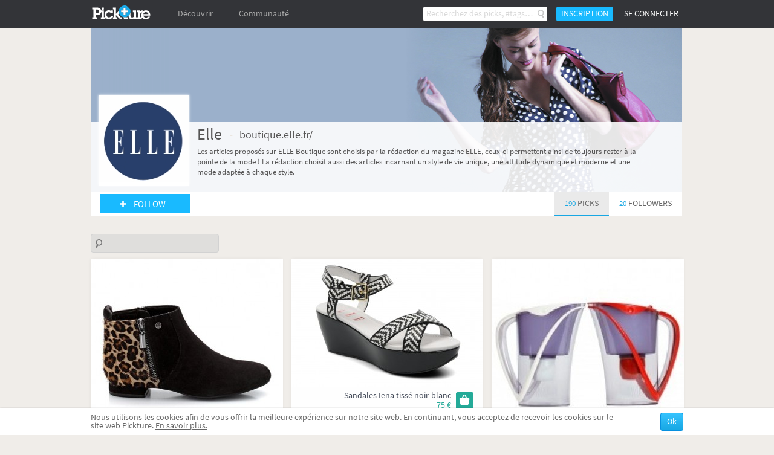

--- FILE ---
content_type: text/html; charset=UTF-8
request_url: https://fr.pickture.com/b/elle
body_size: 4220
content:
<!DOCTYPE html>
<html lang="fr" data-page="p-aggregation-brands">
    <head>
                <script>
  (adsbygoogle = window.adsbygoogle || []).push({
    google_ad_client: "ca-pub-9204395487365141",
    enable_page_level_ads: true
  });
</script>
<meta
  http-equiv="Content-Security-Policy"
  content="upgrade-insecure-requests" />

<title>Elle - Pickture</title>
<meta charset="utf-8" />
<link rel="gettext" type="application/x-po" href="/locales.php?locale=fr_FR" />
<link rel="canonical" href="http://fr.pickture.com/b/elle">

<link rel="alternate" href="http://fr.pickture.com/b/elle" hreflang="fr" />
<link rel="alternate" href="http://en.pickture.com/b/elle" hreflang="en" />
<link rel="alternate" media="only screen and (max-width: 640px)" href="http://fr.pickture.com/mobile/b/elle" hreflang="fr" />
<link rel="alternate" media="only screen and (max-width: 640px)" href="http://en.pickture.com/mobile/b/elle" hreflang="en" />


<!-- OpenGraph metas -->
            <meta property="og:type" content="website"/>
                    <meta property="og:title" content="Elle - Pickture"/>
                    <meta property="og:description" content="Les articles proposés sur ELLE Boutique sont choisis par la rédaction du magazine ELLE, ceux-ci permettent ainsi de toujours rester à la pointe de la mode ! La rédaction choisit aussi des articles incarnant un style de vie unique, une attitude dynamique et moderne et une mode adaptée à chaque style."/>
                    <meta property="og:image" content="http://fr.pickture.com/static/img/b/0/132_large.jpg"/>
                    <meta property="og:image:secure_url" content="https://fr.pickture.com/static/img/b/0/132_cover_1406562188.png"/>
                    <meta property="og:image:width" content="150"/>
                    <meta property="og:image:height" content="150"/>
            <!-- OpenGraph price -->
<!-- Twitter metas -->
            <meta name="twitter:card" content="summary"/>
                    <meta name="twitter:site" content="@thepickture"/>
                    <meta name="twitter:title" content="Elle - Pickture"/>
                    <meta name="twitter:description" content="Les articles proposés sur ELLE Boutique sont choisis par la rédaction du magazine ELLE, ceux-ci permettent ainsi de toujours rester à la pointe de la mode ! La rédaction choisit aussi des artic..."/>
                    <meta name="twitter:image" content="http://fr.pickture.com/static/img/b/0/132_cover_1406562188.png"/>
            <!-- TradeDoubler site verification 2340989 -->
<meta name="verification" content="febefcb3d3ee839b1ef296f5cd072db7" />
<!--[if IE]>
    <link rel="shortcut icon" href="/static/img/templates/icon/favicon.ico" type="image/x-icon">
    <link rel="icon" href="/static/img/templates/icon/favicon.ico" type="image/x-icon">
<![endif]-->
<link rel="icon" type="image/png" href="/static/img/templates/icon/favicon-16x16.png" sizes="16x16" />
<meta name="Description" content="Les articles proposés sur ELLE Boutique sont choisis par la rédaction du magazine ELLE, ceux-ci permettent ainsi de toujours rester à la pointe de la mode ! La rédaction choisit aussi des articles incarnant un style de vie unique, une attitude dynamique et moderne et une mode adaptée à chaque style." /><script type="text/javascript" src="https://use.typekit.net/qey0nmq.js" async></script>
<script type="text/javascript">
    (function _callTypekit() {
        if (typeof Typekit == 'undefined') {
            setTimeout(_callTypekit, 100);
        } else {
            try { Typekit.load(); } catch(e) {}
        }
    })();
</script>
        <link rel="stylesheet" href="//static1.pickture.com/public/css/site/global.css?7d6708ce_1" type="text/css" />
        <link rel="stylesheet" href="//static1.pickture.com/public/css/site/header.css?2d123106_1" type="text/css" />
        <link rel="stylesheet" href="//static1.pickture.com/public/css/site/footer.css?942c843e_1" type="text/css" />
        <link rel="stylesheet" href="//static1.pickture.com/public/css/templates/lbRegisterProcess.css?31a94e38_1" type="text/css" />
        <link rel="stylesheet" href="//static1.pickture.com/public/css/site/submodules/flow-card.css?b99adc6b_1" type="text/css" />
        <link rel="stylesheet" href="//static1.pickture.com/public/css/site/submodules/pickture-flow.css?cc2251a5_1" type="text/css" />
        <link rel="stylesheet" href="//static1.pickture.com/public/css/site/item_block.css?c2d40584_1" type="text/css" />
        <link rel="stylesheet" href="//static1.pickture.com/public/css/templates/wallItem.css?4e8c94b7_1" type="text/css" />
        <link rel="stylesheet" href="//static1.pickture.com/public/css/site/display_page.css?e696a999_1" type="text/css" />
        <link rel="stylesheet" href="//static1.pickture.com/public/css/templates/mCustomScrollbar.css?3b7c4f83_1" type="text/css" />
        <link rel="stylesheet" href="//static1.pickture.com/public/css/templates/nouislider.css?1a910d40_1" type="text/css" />
        <link rel="stylesheet" href="//static1.pickture.com/public/css/templates/lbSite.css?b0ef735a_1" type="text/css" />
        <link rel="stylesheet" href="//static1.pickture.com/public/css/templates/KookieCanvas.css?ba59f35f_1" type="text/css" />
        <link rel="stylesheet" href="//static1.pickture.com/public/css/templates/hopscotch.css?bf6be99e_1" type="text/css" />
        <link rel="stylesheet" href="//static1.pickture.com/public/css/site/interstitiels.css?4b526ec6_1" type="text/css" />
    <meta property="environment" content="production" />
<meta property="js:path" content="//static2.pickture.com/public/js/" />
<meta property="css:path" content="//static1.pickture.com/public/css/" />

        <script>
(function(i,s,o,g,r,a,m){i['GoogleAnalyticsObject']=r;i[r]=i[r]||function(){
(i[r].q=i[r].q||[]).push(arguments)},i[r].l=1*new Date();a=s.createElement(o),
m=s.getElementsByTagName(o)[0];a.async=1;a.src=g;m.parentNode.insertBefore(a,m)
})(window,document,'script','https://www.google-analytics.com/analytics.js','ga');
ga('create', 'UA-33511483-1', 'pickture.com');
ga('require', 'displayfeatures');
ga('set', 'dimension3', 'desktop');
ga('send', 'pageview');
</script>


                <script src="https://apis.google.com/js/client:platform.js" async defer></script>
        
          


    </head>
    <body>
      

        <div id="fb-root"></div>
        
        <script>(function(d, s, id) {
          var js, fjs = d.getElementsByTagName(s)[0];
          if (d.getElementById(id)) return;
          js = d.createElement(s); js.id = id;
          js.async = true;
          js.src = "https://connect.facebook.net/fr_FR/sdk.js#xfbml=1&appId=475632199144551&version=v2.0";
          fjs.parentNode.insertBefore(js, fjs);
        }(document, 'script', 'facebook-jssdk'));</script>


        <div id="bottomContent">
            <div class="bottomButtonContainer">
                <div class="topButton"></div>
            </div>
                    <div id="cookie_info" class="info_container"></div>
                </div>

        
        <div id="popupContainer">
            <div class="popup_container">
                            </div>
        </div>

        <div class="pickture-interstitiels-container"><div class="pickture-interstitiels-inner"></div></div>

        <!-- popup container -->
        <div style="display:none;" class="connexion_overlay"><div class="connexion_overlaySub"></div></div>
        <div style="display:none;" class="popup_overlay"><div class="popup_overlaySub"></div></div>
        <div class="commentLinkTooltip">
            <div class="commentLinkTooltip-container">
                <div class="commentLinkTooltip-inner"></div>
                <div class="commentLinkTooltip-arrow down"></div>
            </div>
        </div>

        <div id="conteneur">
            <header id="main-header">
                <div class="nav">
                    <ul style="float:right;" class="menu">
                                            <li class="search">
                            <form method="get" action="/search">
                                <input type="text" name="search"  placeholder="Recherchez des picks, #tags…" />
                                <button></button>
                                <div class="list">
                                    <div class="list-container"></div>
                                    <div class="more">
                                        <a href="#">Afficher tous les résultats</a>
                                    </div>
                                </div>
                            </form>
                        </li>
                                            <li class="button">
                            <a>Inscription</a>
                        </li>
                        <li class="button">
                            <a class="login">Se connecter</a>
                        </li>
                                        </ul>
                    <ul class="menu">
                        <li class="logo">
                            <a href="/"></a>
                        </li>
                                                <li  class="on-hover-click">
                            <div class="nav">
                                <ul class="menu sub">
                                    <li><a href="/trending">Trending</a></li>
                                                                    <li><a href="http://fr.pickture.com/p/women">Femme</a></li>
                                                                    <li><a href="http://fr.pickture.com/p/men">Homme</a></li>
                                                                    <li><a href="http://fr.pickture.com/p/home">Maison</a></li>
                                                                    <li><a href="http://fr.pickture.com/p/lifestyle">Lifestyle</a></li>
                                                                    <li><a href="http://fr.pickture.com/p/geek-tech">Geek & Tech</a></li>
                                                                    <li><a href="http://fr.pickture.com/p/kids">Kidz</a></li>
                                                                </ul>
                            </div>
                            <a>Découvrir</a>
                        </li>
                        <li  ><a href="/community">Communauté</a>
                            <div class="nav">
                                <ul class="menu sub">
                                    <li><a href="/community#topUsers">Les membres Pickture</a></li>
                                    <li><a href="/community#topBrands">Les marques Pickture</a></li>
                                </ul>
                            </div>
                        </li>
                    </ul>
                </div>
            </header>

            <!-- Sous-Menu -->
<div class="content paddingTop50">
    <span id="brandData" data-id="132"></span>
    <div class="headBanner" style="background-image:url(/static/img/b/0/132_cover_1406562188.png); background-repea:no-repeat;background-size: 980px auto;">
        <div class="brandNameAndDescContainer">
            <h1>Elle</h1>
            <span class="websitelink">
                <a target="_blank" onclick="Utils.googleAnalytics.trackOutboundLinks( this, 'Clics_sortants' ); return false;" href="http://go.redirectingat.com/?id=57235X1382689&amp;xs=1&amp;sref=http%3A%2F%2Ffr.pickture.com%2Fb%2Felle&amp;url=http%3A%2F%2Fboutique.elle.fr%2F">boutique.elle.fr/</a>
            </span>
             <div class="desc" >Les articles proposés sur ELLE Boutique sont choisis par la rédaction du magazine ELLE, ceux-ci permettent ainsi de toujours rester à la pointe de la mode ! La rédaction choisit aussi des articles incarnant un style de vie unique, une attitude dynamique et moderne et une mode adaptée à chaque style.</div>
        </div>
        <div class="profilPic brand">
            <img src="/static/img/b/0/132_large.jpg"  alt="Elle"/>
                            <a href="#" class="followingButton follow">Follow</a>
                    </div>
        <div class="profilTabs">
            <ul class="tabs">
                <li class="tab" data-tab="picks"><a href="http://fr.pickture.com/b/elle#picks">190 <font> Picks</font></a></li>
                <li class="tab" data-tab="followers" id="tab_followers"><a href="http://fr.pickture.com/b/elle#followers-list">20 <font> Followers  </font></a></li>
            </ul>
        </div>
        <div class="shadowHeader"></div>
    </div>

    <div class="mainContent">
        <div class="tabcontent" data-tab-content="picks" data-loaded="false">
            <section class="filtres alignLeft">
                <input type="text" class="searchfield" />
            </section>
        </div>
        <div class="tabcontent" data-tab-content="followers" data-loaded="false"></div>
    </div>
</div>
        </div>
        <script>var fbPublicAppKey = '475632199144551';</script>
                    <script type="text/javascript" src="//static2.pickture.com/public/js/vendors/jquery/jquery-1.9.1.min.js?48b40b10_1"></script>
                <script type="text/javascript" src="//static2.pickture.com/public/js/vendors/gettext.js?ade2588f_1"></script>
                <script type="text/javascript" src="//static2.pickture.com/public/js/vendors/jquery/jquery.customSelect.min.js?e90d02ad_1"></script>
                <script type="text/javascript" src="//static2.pickture.com/public/js/vendors/jquery/jquery.lazyload.min.js?ccc56287_1"></script>
                <script type="text/javascript" src="//static2.pickture.com/public/js/vendors/jquery/jquery.icheck.min.js?8f6ce99f_1"></script>
                <script type="text/javascript" src="//static2.pickture.com/public/js/vendors/jquery/jquery.mCustomScrollbar.concat.min.js?cb27e3e8_1"></script>
                <script type="text/javascript" src="//static2.pickture.com/public/js/modules/scroll.js?dbde4b72_1"></script>
                <script type="text/javascript" src="//static2.pickture.com/public/js/vendors/underscore/underscore-min.js?821c4605_1"></script>
                <script type="text/javascript" src="//static2.pickture.com/public/js/commons/namespaces/AjaxManager.js?60470e57_1"></script>
                <script type="text/javascript" src="//static2.pickture.com/public/js/commons/namespaces/BaseObject.js?c96a7880_1"></script>
                <script type="text/javascript" src="//static2.pickture.com/public/js/commons/namespaces/Pickture.js?e40aa2b1_1"></script>
                <script type="text/javascript" src="//static2.pickture.com/public/js/main.js?bd7c899e_1"></script>
                <script type="text/javascript" src="//static2.pickture.com/public/js/commons/components/popupManager.js?2d0a26bd_1"></script>
                <script type="text/javascript" src="//static2.pickture.com/public/js/vendors/packery.pkgd.min.js?ea9dc0b1_1"></script>
                <script type="text/javascript" src="//static2.pickture.com/public/js/modules/feed.js?38937f9a_1"></script>
                <script type="text/javascript" src="//static2.pickture.com/public/js/modules/feed-scroll.js?210330ae_1"></script>
                <script type="text/javascript" src="//static2.pickture.com/public/js/modules/card.js?a41e379a_1"></script>
                <script type="text/javascript" src="//static2.pickture.com/public/js/pages/brand/display.js?2247049a_1"></script>
                <script type="text/javascript" src="//static2.pickture.com/public/js/commons/components/customCheckbox.js?26e5b187_1"></script>
                <script type="text/javascript" src="//static2.pickture.com/public/js/vendors/clipboard.min.js?304e6fce_1"></script>
                <script type="text/javascript" src="//static2.pickture.com/public/js/pages/header.js?7c3d9977_1"></script>
                <script type="text/javascript" src="//static2.pickture.com/public/js/templates/tagInput.js?89730683_1"></script>
                <script type="text/javascript" src="//static2.pickture.com/public/js/commons/components/socialPlugin.js?8d0b9b55_1"></script>
            
    </body>
</html>

--- FILE ---
content_type: text/html; charset=UTF-8
request_url: https://fr.pickture.com/AggregationPage/getBrandProductsWall?id=132&page=0
body_size: 3678
content:
{"success":true,"limit":20,"ended":false,"newcontent":false,"items":["<div class=\"submod-flow-card\" data-card-id=\"719851\" data-card-url=\"https:\/\/fr.pickture.com\/women\/boots-zippees-en-cuir-marigny-elle-1012691\" id=\"card-719851\">\n    <div class=\"item-image\">\n    <img width=\"318\" height=\"318\" src=\"\/static\/img\/p\/2025\/1012691_0_flow.jpg\" \/>\n    <a href=\"https:\/\/fr.pickture.com\/women\/boots-zippees-en-cuir-marigny-elle-1012691\"><div class=\"item-image-overlay\"><\/div><\/a>\n    <div class=\"pick-click-area\">\n        <div class=\"pick-button\"><\/div>\n    <\/div>\n        <div class=\"action-buttons\">\n        <ul>\n            <li><i class=\"like-button\"><\/i><em class=\"compt\" style=\"display:none;\">0<\/em><\/li>\n            <li><i class=\"comment-button\"><\/i><\/li>\n            <li><i class=\"share-button\"><\/i><\/li>\n            <li>\n                <i class=\"more-button\"><\/i>\n                <div class=\"card-settings\">\n                    <div class=\"card-settings-overlay\"><\/div>\n                    <ul>\n                        <li><a class=\"card-settings-icon settings-list hide\"><i><\/i> D\u00e9placer dans mes listes<\/a><\/li>\n                                                <li><a class=\"card-settings-icon settings-alert\"><i><\/i>Signaler<\/a><\/li>\n                    <\/ul>\n                <\/div>\n            <\/li>\n        <\/ul>\n    <\/div>\n<\/div>\n<div class=\"card-block product-block\">\n            <div class=\"buy-button\"><a target=\"_blank\" href=\"\/redirect\/offer\/1012691\"><\/a><\/div>\n        <p class=\"description\"><a href=\"https:\/\/fr.pickture.com\/women\/boots-zippees-en-cuir-marigny-elle-1012691\">Boots zipp\u00e9es en cuir Marigny ELLE |<\/a><\/p>\n        <p class=\"price\"><a target=\"_blank\" href=\"\/redirect\/offer\/1012691\">89 \u20ac<\/a><\/p>\n    <\/div>\n\n            <div class=\"picker-block\">\n    <div class=\"picker-view\">\n        <a href=\"http:\/\/fr.pickture.com\/juliie.and.ciie.1\"><img src=\"\/static\/img\/u\/83\/41850_profile_medium_1425588106.png\" \/><\/a>\n    <\/div>\n    <div class=\"picker-desc\">\n        <div class=\"picker-desc-inner\">\n            <p><a href=\"http:\/\/fr.pickture.com\/juliie.and.ciie.1\">juliie<\/a><\/p>\n        <\/div>\n    <\/div>\n<\/div>\n\n    <\/div>\n","<div class=\"submod-flow-card\" data-card-id=\"1088610\" data-card-url=\"https:\/\/fr.pickture.com\/women\/sandales-iena-tisse-noir-blanc-713435\" id=\"card-1088610\">\n    <div class=\"item-image\">\n    <img width=\"318\" height=\"212\" src=\"\/static\/img\/p\/1426\/713435_0_flow.jpg\" \/>\n    <a href=\"https:\/\/fr.pickture.com\/women\/sandales-iena-tisse-noir-blanc-713435\"><div class=\"item-image-overlay\"><\/div><\/a>\n    <div class=\"pick-click-area\">\n        <div class=\"pick-button\"><\/div>\n    <\/div>\n        <div class=\"action-buttons\">\n        <ul>\n            <li><i class=\"like-button\"><\/i><em class=\"compt\" style=\"display:none;\">0<\/em><\/li>\n            <li><i class=\"comment-button\"><\/i><\/li>\n            <li><i class=\"share-button\"><\/i><\/li>\n            <li>\n                <i class=\"more-button\"><\/i>\n                <div class=\"card-settings\">\n                    <div class=\"card-settings-overlay\"><\/div>\n                    <ul>\n                        <li><a class=\"card-settings-icon settings-list hide\"><i><\/i> D\u00e9placer dans mes listes<\/a><\/li>\n                                                <li><a class=\"card-settings-icon settings-alert\"><i><\/i>Signaler<\/a><\/li>\n                    <\/ul>\n                <\/div>\n            <\/li>\n        <\/ul>\n    <\/div>\n<\/div>\n<div class=\"card-block product-block\">\n            <div class=\"buy-button\"><a target=\"_blank\" href=\"\/redirect\/offer\/713435\"><\/a><\/div>\n        <p class=\"description\"><a href=\"https:\/\/fr.pickture.com\/women\/sandales-iena-tisse-noir-blanc-713435\">Sandales Iena tiss\u00e9 noir-blanc<\/a><\/p>\n        <p class=\"price\"><a target=\"_blank\" href=\"\/redirect\/offer\/713435\">75 \u20ac<\/a><\/p>\n    <\/div>\n\n            <div class=\"picker-block\">\n    <div class=\"picker-view\">\n        <a href=\"http:\/\/fr.pickture.com\/anne.sophie.bigot.1\"><img src=\"\/static\/img\/u\/82\/41192_profile_medium_1441128994.png\" \/><\/a>\n    <\/div>\n    <div class=\"picker-desc\">\n        <div class=\"picker-desc-inner\">\n            <p><a href=\"http:\/\/fr.pickture.com\/anne.sophie.bigot.1\">Anne-Sophie<\/a><\/p>\n        <\/div>\n    <\/div>\n<\/div>\n\n    <\/div>\n","<div class=\"submod-flow-card\" data-card-id=\"487161\" data-card-url=\"https:\/\/fr.pickture.com\/home\/carafe-filtrante-la-nouvelle-generation-de-carafe-368767\" id=\"card-487161\">\n    <div class=\"item-image\">\n    <img width=\"318\" height=\"318\" src=\"\/static\/img\/p\/737\/368767_0_flow.jpg\" \/>\n    <a href=\"https:\/\/fr.pickture.com\/home\/carafe-filtrante-la-nouvelle-generation-de-carafe-368767\"><div class=\"item-image-overlay\"><\/div><\/a>\n    <div class=\"pick-click-area\">\n        <div class=\"pick-button\"><\/div>\n    <\/div>\n        <div class=\"action-buttons\">\n        <ul>\n            <li><i class=\"like-button\"><\/i><em class=\"compt\" style=\"display:none;\">0<\/em><\/li>\n            <li><i class=\"comment-button\"><\/i><\/li>\n            <li><i class=\"share-button\"><\/i><\/li>\n            <li>\n                <i class=\"more-button\"><\/i>\n                <div class=\"card-settings\">\n                    <div class=\"card-settings-overlay\"><\/div>\n                    <ul>\n                        <li><a class=\"card-settings-icon settings-list hide\"><i><\/i> D\u00e9placer dans mes listes<\/a><\/li>\n                                                <li><a class=\"card-settings-icon settings-alert\"><i><\/i>Signaler<\/a><\/li>\n                    <\/ul>\n                <\/div>\n            <\/li>\n        <\/ul>\n    <\/div>\n<\/div>\n<div class=\"card-block product-block\">\n            <div class=\"buy-button\"><a target=\"_blank\" href=\"\/redirect\/offer\/368767\"><\/a><\/div>\n        <p class=\"description\"><a href=\"https:\/\/fr.pickture.com\/home\/carafe-filtrante-la-nouvelle-generation-de-carafe-368767\">Carafe Filtrante la nouvelle g\u00e9n\u00e9ration de carafe<\/a><\/p>\n        <p class=\"price\"><a target=\"_blank\" href=\"\/redirect\/offer\/368767\">62,90 \u20ac<\/a><\/p>\n    <\/div>\n\n    <\/div>\n","<div class=\"submod-flow-card\" data-card-id=\"685169\" data-card-url=\"https:\/\/fr.pickture.com\/women\/alina-demoiselles-paris-368490\" id=\"card-685169\">\n    <div class=\"item-image\">\n    <img width=\"318\" height=\"396,25\" src=\"\/static\/img\/p\/736\/368490_0_flow_1415808084.jpg\" \/>\n    <a href=\"https:\/\/fr.pickture.com\/women\/alina-demoiselles-paris-368490\"><div class=\"item-image-overlay\"><\/div><\/a>\n    <div class=\"pick-click-area\">\n        <div class=\"pick-button\"><\/div>\n    <\/div>\n        <div class=\"action-buttons\">\n        <ul>\n            <li><i class=\"like-button\"><\/i><em class=\"compt\" style=\"display:none;\">0<\/em><\/li>\n            <li><i class=\"comment-button\"><\/i><\/li>\n            <li><i class=\"share-button\"><\/i><\/li>\n            <li>\n                <i class=\"more-button\"><\/i>\n                <div class=\"card-settings\">\n                    <div class=\"card-settings-overlay\"><\/div>\n                    <ul>\n                        <li><a class=\"card-settings-icon settings-list hide\"><i><\/i> D\u00e9placer dans mes listes<\/a><\/li>\n                                                <li><a class=\"card-settings-icon settings-alert\"><i><\/i>Signaler<\/a><\/li>\n                    <\/ul>\n                <\/div>\n            <\/li>\n        <\/ul>\n    <\/div>\n<\/div>\n<div class=\"card-block product-block\">\n            <div class=\"buy-button no-link\"><\/div>\n        <p class=\"description\"><a href=\"https:\/\/fr.pickture.com\/women\/alina-demoiselles-paris-368490\">Alina Demoiselles Paris<\/a><\/p>\n        <p class=\"price no-link\">180 \u20ac<\/p>\n    <\/div>\n\n    <\/div>\n","<div class=\"submod-flow-card\" data-card-id=\"685144\" data-card-url=\"https:\/\/fr.pickture.com\/women\/manon-baptiste-en-coton-dentelle-368465\" id=\"card-685144\">\n    <div class=\"item-image\">\n    <img width=\"318\" height=\"396,25\" src=\"\/static\/img\/p\/736\/368465_0_flow.jpg\" \/>\n    <a href=\"https:\/\/fr.pickture.com\/women\/manon-baptiste-en-coton-dentelle-368465\"><div class=\"item-image-overlay\"><\/div><\/a>\n    <div class=\"pick-click-area\">\n        <div class=\"pick-button\"><\/div>\n    <\/div>\n        <div class=\"action-buttons\">\n        <ul>\n            <li><i class=\"like-button\"><\/i><em class=\"compt\" style=\"display:none;\">0<\/em><\/li>\n            <li><i class=\"comment-button\"><\/i><\/li>\n            <li><i class=\"share-button\"><\/i><\/li>\n            <li>\n                <i class=\"more-button\"><\/i>\n                <div class=\"card-settings\">\n                    <div class=\"card-settings-overlay\"><\/div>\n                    <ul>\n                        <li><a class=\"card-settings-icon settings-list hide\"><i><\/i> D\u00e9placer dans mes listes<\/a><\/li>\n                                                <li><a class=\"card-settings-icon settings-alert\"><i><\/i>Signaler<\/a><\/li>\n                    <\/ul>\n                <\/div>\n            <\/li>\n        <\/ul>\n    <\/div>\n<\/div>\n<div class=\"card-block product-block\">\n            <div class=\"buy-button\"><a target=\"_blank\" href=\"\/redirect\/offer\/368465\"><\/a><\/div>\n        <p class=\"description\"><a href=\"https:\/\/fr.pickture.com\/women\/manon-baptiste-en-coton-dentelle-368465\">Manon Baptiste en coton dentelle<\/a><\/p>\n        <p class=\"price\"><a target=\"_blank\" href=\"\/redirect\/offer\/368465\">189,90 \u20ac<\/a><\/p>\n    <\/div>\n\n    <\/div>\n","<div class=\"submod-flow-card\" data-card-id=\"169277\" data-card-url=\"https:\/\/fr.pickture.com\/women\/petite-robe-noire-sarah-hyland-a-dos-ouvert-avec-bretelles-fines-103693\" id=\"card-169277\">\n    <div class=\"item-image\">\n    <img width=\"318\" height=\"396,25\" src=\"\/static\/img\/p\/207\/103693_0_flow.jpg\" \/>\n    <a href=\"https:\/\/fr.pickture.com\/women\/petite-robe-noire-sarah-hyland-a-dos-ouvert-avec-bretelles-fines-103693\"><div class=\"item-image-overlay\"><\/div><\/a>\n    <div class=\"pick-click-area\">\n        <div class=\"pick-button\"><\/div>\n    <\/div>\n        <div class=\"action-buttons\">\n        <ul>\n            <li><i class=\"like-button\"><\/i><em class=\"compt\" style=\"display:none;\">0<\/em><\/li>\n            <li><i class=\"comment-button\"><\/i><\/li>\n            <li><i class=\"share-button\"><\/i><\/li>\n            <li>\n                <i class=\"more-button\"><\/i>\n                <div class=\"card-settings\">\n                    <div class=\"card-settings-overlay\"><\/div>\n                    <ul>\n                        <li><a class=\"card-settings-icon settings-list hide\"><i><\/i> D\u00e9placer dans mes listes<\/a><\/li>\n                                                <li><a class=\"card-settings-icon settings-alert\"><i><\/i>Signaler<\/a><\/li>\n                    <\/ul>\n                <\/div>\n            <\/li>\n        <\/ul>\n    <\/div>\n<\/div>\n<div class=\"card-block product-block\">\n            <div class=\"buy-button\"><a target=\"_blank\" href=\"\/redirect\/offer\/103693\"><\/a><\/div>\n        <p class=\"description\"><a href=\"https:\/\/fr.pickture.com\/women\/petite-robe-noire-sarah-hyland-a-dos-ouvert-avec-bretelles-fines-103693\">Petite robe noire Sarah Hyland \u00e0 dos ouvert avec bretelles fines<\/a><\/p>\n        <p class=\"price\"><a target=\"_blank\" href=\"\/redirect\/offer\/103693\">78,52 \u20ac<\/a><\/p>\n    <\/div>\n\n    <\/div>\n","<div class=\"submod-flow-card\" data-card-id=\"169227\" data-card-url=\"https:\/\/fr.pickture.com\/women\/combinaison-a-bretelles-style-caraco-103545\" id=\"card-169227\">\n    <div class=\"item-image\">\n    <img width=\"318\" height=\"396,25\" src=\"\/static\/img\/p\/207\/103545_0_flow.jpg\" \/>\n    <a href=\"https:\/\/fr.pickture.com\/women\/combinaison-a-bretelles-style-caraco-103545\"><div class=\"item-image-overlay\"><\/div><\/a>\n    <div class=\"pick-click-area\">\n        <div class=\"pick-button\"><\/div>\n    <\/div>\n        <div class=\"action-buttons\">\n        <ul>\n            <li><i class=\"like-button\"><\/i><em class=\"compt\" style=\"display:none;\">0<\/em><\/li>\n            <li><i class=\"comment-button\"><\/i><\/li>\n            <li><i class=\"share-button\"><\/i><\/li>\n            <li>\n                <i class=\"more-button\"><\/i>\n                <div class=\"card-settings\">\n                    <div class=\"card-settings-overlay\"><\/div>\n                    <ul>\n                        <li><a class=\"card-settings-icon settings-list hide\"><i><\/i> D\u00e9placer dans mes listes<\/a><\/li>\n                                                <li><a class=\"card-settings-icon settings-alert\"><i><\/i>Signaler<\/a><\/li>\n                    <\/ul>\n                <\/div>\n            <\/li>\n        <\/ul>\n    <\/div>\n<\/div>\n<div class=\"card-block product-block\">\n            <div class=\"buy-button no-link\"><\/div>\n        <p class=\"description\"><a href=\"https:\/\/fr.pickture.com\/women\/combinaison-a-bretelles-style-caraco-103545\">Combinaison \u00e0 bretelles style caraco<\/a><\/p>\n        <p class=\"price no-link\">63,25 \u20ac<\/p>\n    <\/div>\n\n    <\/div>\n","<div class=\"submod-flow-card\" data-card-id=\"168875\" data-card-url=\"https:\/\/fr.pickture.com\/women\/string-en-dentelle-102785\" id=\"card-168875\">\n    <div class=\"item-image\">\n    <img width=\"318\" height=\"396,25\" src=\"\/static\/img\/p\/205\/102785_0_flow.jpg\" \/>\n    <a href=\"https:\/\/fr.pickture.com\/women\/string-en-dentelle-102785\"><div class=\"item-image-overlay\"><\/div><\/a>\n    <div class=\"pick-click-area\">\n        <div class=\"pick-button\"><\/div>\n    <\/div>\n        <div class=\"action-buttons\">\n        <ul>\n            <li><i class=\"like-button\"><\/i><em class=\"compt\" style=\"display:none;\">0<\/em><\/li>\n            <li><i class=\"comment-button\"><\/i><\/li>\n            <li><i class=\"share-button\"><\/i><\/li>\n            <li>\n                <i class=\"more-button\"><\/i>\n                <div class=\"card-settings\">\n                    <div class=\"card-settings-overlay\"><\/div>\n                    <ul>\n                        <li><a class=\"card-settings-icon settings-list hide\"><i><\/i> D\u00e9placer dans mes listes<\/a><\/li>\n                                                <li><a class=\"card-settings-icon settings-alert\"><i><\/i>Signaler<\/a><\/li>\n                    <\/ul>\n                <\/div>\n            <\/li>\n        <\/ul>\n    <\/div>\n<\/div>\n<div class=\"card-block product-block\">\n            <div class=\"buy-button no-link\"><\/div>\n        <p class=\"description\"><a href=\"https:\/\/fr.pickture.com\/women\/string-en-dentelle-102785\">String en Dentelle<\/a><\/p>\n        <p class=\"price no-link\">4,90 \u20ac<\/p>\n    <\/div>\n\n    <\/div>\n","<div class=\"submod-flow-card\" data-card-id=\"168855\" data-card-url=\"https:\/\/fr.pickture.com\/women\/collier-elegant-faux-pour-femmes-design-special-de-fleur-dentelle-ajouree-102742\" id=\"card-168855\">\n    <div class=\"item-image\">\n    <img width=\"318\" height=\"318\" src=\"\/static\/img\/p\/205\/102742_0_flow.jpg\" \/>\n    <a href=\"https:\/\/fr.pickture.com\/women\/collier-elegant-faux-pour-femmes-design-special-de-fleur-dentelle-ajouree-102742\"><div class=\"item-image-overlay\"><\/div><\/a>\n    <div class=\"pick-click-area\">\n        <div class=\"pick-button\"><\/div>\n    <\/div>\n        <div class=\"action-buttons\">\n        <ul>\n            <li><i class=\"like-button\"><\/i><em class=\"compt\" style=\"display:none;\">0<\/em><\/li>\n            <li><i class=\"comment-button\"><\/i><\/li>\n            <li><i class=\"share-button\"><\/i><\/li>\n            <li>\n                <i class=\"more-button\"><\/i>\n                <div class=\"card-settings\">\n                    <div class=\"card-settings-overlay\"><\/div>\n                    <ul>\n                        <li><a class=\"card-settings-icon settings-list hide\"><i><\/i> D\u00e9placer dans mes listes<\/a><\/li>\n                                                <li><a class=\"card-settings-icon settings-alert\"><i><\/i>Signaler<\/a><\/li>\n                    <\/ul>\n                <\/div>\n            <\/li>\n        <\/ul>\n    <\/div>\n<\/div>\n<div class=\"card-block product-block\">\n            <div class=\"buy-button\"><a target=\"_blank\" href=\"\/redirect\/offer\/102742\"><\/a><\/div>\n        <p class=\"description\"><a href=\"https:\/\/fr.pickture.com\/women\/collier-elegant-faux-pour-femmes-design-special-de-fleur-dentelle-ajouree-102742\">Collier \u00c9l\u00e9gant Faux Pour Femmes Design Sp\u00e9cial de Fleur Dentelle Ajour\u00e9e<\/a><\/p>\n        <p class=\"price\"><a target=\"_blank\" href=\"\/redirect\/offer\/102742\">2,08 \u20ac<\/a><\/p>\n    <\/div>\n\n    <\/div>\n","<div class=\"submod-flow-card\" data-card-id=\"168684\" data-card-url=\"https:\/\/fr.pickture.com\/women\/robe-brodee-bretelles-102532\" id=\"card-168684\">\n    <div class=\"item-image\">\n    <img width=\"318\" height=\"394\" src=\"\/static\/img\/p\/205\/102532_0_flow.jpg\" \/>\n    <a href=\"https:\/\/fr.pickture.com\/women\/robe-brodee-bretelles-102532\"><div class=\"item-image-overlay\"><\/div><\/a>\n    <div class=\"pick-click-area\">\n        <div class=\"pick-button\"><\/div>\n    <\/div>\n        <div class=\"action-buttons\">\n        <ul>\n            <li><i class=\"like-button\"><\/i><em class=\"compt\" style=\"display:none;\">0<\/em><\/li>\n            <li><i class=\"comment-button\"><\/i><\/li>\n            <li><i class=\"share-button\"><\/i><\/li>\n            <li>\n                <i class=\"more-button\"><\/i>\n                <div class=\"card-settings\">\n                    <div class=\"card-settings-overlay\"><\/div>\n                    <ul>\n                        <li><a class=\"card-settings-icon settings-list hide\"><i><\/i> D\u00e9placer dans mes listes<\/a><\/li>\n                                                <li><a class=\"card-settings-icon settings-alert\"><i><\/i>Signaler<\/a><\/li>\n                    <\/ul>\n                <\/div>\n            <\/li>\n        <\/ul>\n    <\/div>\n<\/div>\n<div class=\"card-block product-block\">\n            <div class=\"buy-button no-link\"><\/div>\n        <p class=\"description\"><a href=\"https:\/\/fr.pickture.com\/women\/robe-brodee-bretelles-102532\">ROBE BROD\u00c9E BRETELLES<\/a><\/p>\n        <p class=\"price no-link\">39,95 \u20ac<\/p>\n    <\/div>\n\n    <\/div>\n","<div class=\"submod-flow-card\" data-card-id=\"168665\" data-card-url=\"https:\/\/fr.pickture.com\/women\/top-soie-applique-dentelle-102512\" id=\"card-168665\">\n    <div class=\"item-image\">\n    <img width=\"318\" height=\"394\" src=\"\/static\/img\/p\/205\/102512_0_flow.jpg\" \/>\n    <a href=\"https:\/\/fr.pickture.com\/women\/top-soie-applique-dentelle-102512\"><div class=\"item-image-overlay\"><\/div><\/a>\n    <div class=\"pick-click-area\">\n        <div class=\"pick-button\"><\/div>\n    <\/div>\n        <div class=\"action-buttons\">\n        <ul>\n            <li><i class=\"like-button\"><\/i><em class=\"compt\" style=\"display:none;\">0<\/em><\/li>\n            <li><i class=\"comment-button\"><\/i><\/li>\n            <li><i class=\"share-button\"><\/i><\/li>\n            <li>\n                <i class=\"more-button\"><\/i>\n                <div class=\"card-settings\">\n                    <div class=\"card-settings-overlay\"><\/div>\n                    <ul>\n                        <li><a class=\"card-settings-icon settings-list hide\"><i><\/i> D\u00e9placer dans mes listes<\/a><\/li>\n                                                <li><a class=\"card-settings-icon settings-alert\"><i><\/i>Signaler<\/a><\/li>\n                    <\/ul>\n                <\/div>\n            <\/li>\n        <\/ul>\n    <\/div>\n<\/div>\n<div class=\"card-block product-block\">\n            <div class=\"buy-button no-link\"><\/div>\n        <p class=\"description\"><a href=\"https:\/\/fr.pickture.com\/women\/top-soie-applique-dentelle-102512\">TOP SOIE APPLIQUE DENTELLE<\/a><\/p>\n        <p class=\"price no-link\">49,95 \u20ac<\/p>\n    <\/div>\n\n    <\/div>\n","<div class=\"submod-flow-card\" data-card-id=\"168534\" data-card-url=\"https:\/\/fr.pickture.com\/women\/paper-dolls-plus-robe-fourreau-color-block-avec-superposition-en-dentelle-102262\" id=\"card-168534\">\n    <div class=\"item-image\">\n    <img width=\"318\" height=\"396,25\" src=\"\/static\/img\/p\/204\/102262_0_flow.jpg\" \/>\n    <a href=\"https:\/\/fr.pickture.com\/women\/paper-dolls-plus-robe-fourreau-color-block-avec-superposition-en-dentelle-102262\"><div class=\"item-image-overlay\"><\/div><\/a>\n    <div class=\"pick-click-area\">\n        <div class=\"pick-button\"><\/div>\n    <\/div>\n        <div class=\"action-buttons\">\n        <ul>\n            <li><i class=\"like-button\"><\/i><em class=\"compt\" style=\"display:none;\">0<\/em><\/li>\n            <li><i class=\"comment-button\"><\/i><\/li>\n            <li><i class=\"share-button\"><\/i><\/li>\n            <li>\n                <i class=\"more-button\"><\/i>\n                <div class=\"card-settings\">\n                    <div class=\"card-settings-overlay\"><\/div>\n                    <ul>\n                        <li><a class=\"card-settings-icon settings-list hide\"><i><\/i> D\u00e9placer dans mes listes<\/a><\/li>\n                                                <li><a class=\"card-settings-icon settings-alert\"><i><\/i>Signaler<\/a><\/li>\n                    <\/ul>\n                <\/div>\n            <\/li>\n        <\/ul>\n    <\/div>\n<\/div>\n<div class=\"card-block product-block\">\n            <div class=\"buy-button no-link\"><\/div>\n        <p class=\"description\"><a href=\"https:\/\/fr.pickture.com\/women\/paper-dolls-plus-robe-fourreau-color-block-avec-superposition-en-dentelle-102262\">Paper Dolls | Plus Robe fourreau color block avec superposition en dentelle<\/a><\/p>\n        <p class=\"price no-link\">84,28 \u20ac<\/p>\n    <\/div>\n\n    <\/div>\n","<div class=\"submod-flow-card\" data-card-id=\"168495\" data-card-url=\"https:\/\/fr.pickture.com\/women\/robe-dentelle-dos-decollete-102156\" id=\"card-168495\">\n    <div class=\"item-image\">\n    <img width=\"318\" height=\"394\" src=\"\/static\/img\/p\/204\/102156_0_flow.jpg\" \/>\n    <a href=\"https:\/\/fr.pickture.com\/women\/robe-dentelle-dos-decollete-102156\"><div class=\"item-image-overlay\"><\/div><\/a>\n    <div class=\"pick-click-area\">\n        <div class=\"pick-button\"><\/div>\n    <\/div>\n        <div class=\"action-buttons\">\n        <ul>\n            <li><i class=\"like-button\"><\/i><em class=\"compt\" style=\"display:none;\">0<\/em><\/li>\n            <li><i class=\"comment-button\"><\/i><\/li>\n            <li><i class=\"share-button\"><\/i><\/li>\n            <li>\n                <i class=\"more-button\"><\/i>\n                <div class=\"card-settings\">\n                    <div class=\"card-settings-overlay\"><\/div>\n                    <ul>\n                        <li><a class=\"card-settings-icon settings-list hide\"><i><\/i> D\u00e9placer dans mes listes<\/a><\/li>\n                                                <li><a class=\"card-settings-icon settings-alert\"><i><\/i>Signaler<\/a><\/li>\n                    <\/ul>\n                <\/div>\n            <\/li>\n        <\/ul>\n    <\/div>\n<\/div>\n<div class=\"card-block product-block\">\n            <div class=\"buy-button no-link\"><\/div>\n        <p class=\"description\"><a href=\"https:\/\/fr.pickture.com\/women\/robe-dentelle-dos-decollete-102156\">ROBE DENTELLE DOS D\u00c9COLLET\u00c9<\/a><\/p>\n        <p class=\"price no-link\">49,95 \u20ac<\/p>\n    <\/div>\n\n    <\/div>\n","<div class=\"submod-flow-card\" data-card-id=\"168417\" data-card-url=\"https:\/\/fr.pickture.com\/women\/robe-imprimee-evasee-a-larges-bretelles-101976\" id=\"card-168417\">\n    <div class=\"item-image\">\n    <img width=\"318\" height=\"394\" src=\"\/static\/img\/p\/203\/101976_0_flow.jpg\" \/>\n    <a href=\"https:\/\/fr.pickture.com\/women\/robe-imprimee-evasee-a-larges-bretelles-101976\"><div class=\"item-image-overlay\"><\/div><\/a>\n    <div class=\"pick-click-area\">\n        <div class=\"pick-button\"><\/div>\n    <\/div>\n        <div class=\"action-buttons\">\n        <ul>\n            <li><i class=\"like-button\"><\/i><em class=\"compt\" style=\"display:none;\">0<\/em><\/li>\n            <li><i class=\"comment-button\"><\/i><\/li>\n            <li><i class=\"share-button\"><\/i><\/li>\n            <li>\n                <i class=\"more-button\"><\/i>\n                <div class=\"card-settings\">\n                    <div class=\"card-settings-overlay\"><\/div>\n                    <ul>\n                        <li><a class=\"card-settings-icon settings-list hide\"><i><\/i> D\u00e9placer dans mes listes<\/a><\/li>\n                                                <li><a class=\"card-settings-icon settings-alert\"><i><\/i>Signaler<\/a><\/li>\n                    <\/ul>\n                <\/div>\n            <\/li>\n        <\/ul>\n    <\/div>\n<\/div>\n<div class=\"card-block product-block\">\n            <div class=\"buy-button no-link\"><\/div>\n        <p class=\"description\"><a href=\"https:\/\/fr.pickture.com\/women\/robe-imprimee-evasee-a-larges-bretelles-101976\">ROBE IMPRIM\u00c9E \u00c9VAS\u00c9E \u00c0 LARGES BRETELLES<\/a><\/p>\n        <p class=\"price no-link\">59,95 \u20ac<\/p>\n    <\/div>\n\n    <\/div>\n","<div class=\"submod-flow-card\" data-card-id=\"168388\" data-card-url=\"https:\/\/fr.pickture.com\/women\/robe-bretelles-croisees-101890\" id=\"card-168388\">\n    <div class=\"item-image\">\n    <img width=\"318\" height=\"396,25\" src=\"\/static\/img\/p\/203\/101890_0_flow.jpg\" \/>\n    <a href=\"https:\/\/fr.pickture.com\/women\/robe-bretelles-croisees-101890\"><div class=\"item-image-overlay\"><\/div><\/a>\n    <div class=\"pick-click-area\">\n        <div class=\"pick-button\"><\/div>\n    <\/div>\n        <div class=\"action-buttons\">\n        <ul>\n            <li><i class=\"like-button\"><\/i><em class=\"compt\" style=\"display:none;\">0<\/em><\/li>\n            <li><i class=\"comment-button\"><\/i><\/li>\n            <li><i class=\"share-button\"><\/i><\/li>\n            <li>\n                <i class=\"more-button\"><\/i>\n                <div class=\"card-settings\">\n                    <div class=\"card-settings-overlay\"><\/div>\n                    <ul>\n                        <li><a class=\"card-settings-icon settings-list hide\"><i><\/i> D\u00e9placer dans mes listes<\/a><\/li>\n                                                <li><a class=\"card-settings-icon settings-alert\"><i><\/i>Signaler<\/a><\/li>\n                    <\/ul>\n                <\/div>\n            <\/li>\n        <\/ul>\n    <\/div>\n<\/div>\n<div class=\"card-block product-block\">\n            <div class=\"buy-button\"><a target=\"_blank\" href=\"\/redirect\/offer\/101890\"><\/a><\/div>\n        <p class=\"description\"><a href=\"https:\/\/fr.pickture.com\/women\/robe-bretelles-croisees-101890\">Robe bretelles crois\u00e9es<\/a><\/p>\n        <p class=\"price\"><a target=\"_blank\" href=\"\/redirect\/offer\/101890\">34,99 \u20ac<\/a><\/p>\n    <\/div>\n\n    <\/div>\n","<div class=\"submod-flow-card\" data-card-id=\"168358\" data-card-url=\"https:\/\/fr.pickture.com\/women\/truffle-chaussures-a-talons-semelles-compensees-ornees-de-pierres-fantaisie-101821\" id=\"card-168358\">\n    <div class=\"item-image\">\n    <img width=\"318\" height=\"396,25\" src=\"\/static\/img\/p\/203\/101821_0_flow.jpg\" \/>\n    <a href=\"https:\/\/fr.pickture.com\/women\/truffle-chaussures-a-talons-semelles-compensees-ornees-de-pierres-fantaisie-101821\"><div class=\"item-image-overlay\"><\/div><\/a>\n    <div class=\"pick-click-area\">\n        <div class=\"pick-button\"><\/div>\n    <\/div>\n        <div class=\"action-buttons\">\n        <ul>\n            <li><i class=\"like-button\"><\/i><em class=\"compt\" style=\"display:none;\">0<\/em><\/li>\n            <li><i class=\"comment-button\"><\/i><\/li>\n            <li><i class=\"share-button\"><\/i><\/li>\n            <li>\n                <i class=\"more-button\"><\/i>\n                <div class=\"card-settings\">\n                    <div class=\"card-settings-overlay\"><\/div>\n                    <ul>\n                        <li><a class=\"card-settings-icon settings-list hide\"><i><\/i> D\u00e9placer dans mes listes<\/a><\/li>\n                                                <li><a class=\"card-settings-icon settings-alert\"><i><\/i>Signaler<\/a><\/li>\n                    <\/ul>\n                <\/div>\n            <\/li>\n        <\/ul>\n    <\/div>\n<\/div>\n<div class=\"card-block product-block\">\n            <div class=\"buy-button no-link\"><\/div>\n        <p class=\"description\"><a href=\"https:\/\/fr.pickture.com\/women\/truffle-chaussures-a-talons-semelles-compensees-ornees-de-pierres-fantaisie-101821\">Truffle | Chaussures \u00e0 talons semelles compens\u00e9es orn\u00e9es de pierres fantaisie<\/a><\/p>\n        <p class=\"price no-link\">35,12 \u20ac<\/p>\n    <\/div>\n\n    <\/div>\n","<div class=\"submod-flow-card\" data-card-id=\"168338\" data-card-url=\"https:\/\/fr.pickture.com\/women\/top-elle-101798\" id=\"card-168338\">\n    <div class=\"item-image\">\n    <img width=\"318\" height=\"318\" src=\"\/static\/img\/p\/203\/101798_0_flow.jpg\" \/>\n    <a href=\"https:\/\/fr.pickture.com\/women\/top-elle-101798\"><div class=\"item-image-overlay\"><\/div><\/a>\n    <div class=\"pick-click-area\">\n        <div class=\"pick-button\"><\/div>\n    <\/div>\n        <div class=\"action-buttons\">\n        <ul>\n            <li><i class=\"like-button\"><\/i><em class=\"compt\" style=\"display:none;\">0<\/em><\/li>\n            <li><i class=\"comment-button\"><\/i><\/li>\n            <li><i class=\"share-button\"><\/i><\/li>\n            <li>\n                <i class=\"more-button\"><\/i>\n                <div class=\"card-settings\">\n                    <div class=\"card-settings-overlay\"><\/div>\n                    <ul>\n                        <li><a class=\"card-settings-icon settings-list hide\"><i><\/i> D\u00e9placer dans mes listes<\/a><\/li>\n                                                <li><a class=\"card-settings-icon settings-alert\"><i><\/i>Signaler<\/a><\/li>\n                    <\/ul>\n                <\/div>\n            <\/li>\n        <\/ul>\n    <\/div>\n<\/div>\n<div class=\"card-block product-block\">\n            <div class=\"buy-button\"><a target=\"_blank\" href=\"\/redirect\/offer\/101798\"><\/a><\/div>\n        <p class=\"description\"><a href=\"https:\/\/fr.pickture.com\/women\/top-elle-101798\">Top Elle<\/a><\/p>\n        <p class=\"price\"><a target=\"_blank\" href=\"\/redirect\/offer\/101798\">125 \u20ac<\/a><\/p>\n    <\/div>\n\n    <\/div>\n","<div class=\"submod-flow-card\" data-card-id=\"168258\" data-card-url=\"https:\/\/fr.pickture.com\/women\/gossard-ensemble-de-lingerie-luxe-en-dentelle-101678\" id=\"card-168258\">\n    <div class=\"item-image\">\n    <img width=\"318\" height=\"396,25\" src=\"\/static\/img\/p\/203\/101678_0_flow.jpg\" \/>\n    <a href=\"https:\/\/fr.pickture.com\/women\/gossard-ensemble-de-lingerie-luxe-en-dentelle-101678\"><div class=\"item-image-overlay\"><\/div><\/a>\n    <div class=\"pick-click-area\">\n        <div class=\"pick-button\"><\/div>\n    <\/div>\n        <div class=\"action-buttons\">\n        <ul>\n            <li><i class=\"like-button\"><\/i><em class=\"compt\" style=\"display:none;\">0<\/em><\/li>\n            <li><i class=\"comment-button\"><\/i><\/li>\n            <li><i class=\"share-button\"><\/i><\/li>\n            <li>\n                <i class=\"more-button\"><\/i>\n                <div class=\"card-settings\">\n                    <div class=\"card-settings-overlay\"><\/div>\n                    <ul>\n                        <li><a class=\"card-settings-icon settings-list hide\"><i><\/i> D\u00e9placer dans mes listes<\/a><\/li>\n                                                <li><a class=\"card-settings-icon settings-alert\"><i><\/i>Signaler<\/a><\/li>\n                    <\/ul>\n                <\/div>\n            <\/li>\n        <\/ul>\n    <\/div>\n<\/div>\n<div class=\"card-block product-block\">\n            <div class=\"buy-button no-link\"><\/div>\n        <p class=\"description\"><a href=\"https:\/\/fr.pickture.com\/women\/gossard-ensemble-de-lingerie-luxe-en-dentelle-101678\">Gossard Ensemble de lingerie luxe en dentelle<\/a><\/p>\n        <p class=\"price no-link\">50,57 \u20ac<\/p>\n    <\/div>\n\n    <\/div>\n","<div class=\"submod-flow-card\" data-card-id=\"168257\" data-card-url=\"https:\/\/fr.pickture.com\/women\/asos-boudoir-string-a-lanieres-en-dentelle-douce-101677\" id=\"card-168257\">\n    <div class=\"item-image\">\n    <img width=\"318\" height=\"396,25\" src=\"\/static\/img\/p\/203\/101677_0_flow.jpg\" \/>\n    <a href=\"https:\/\/fr.pickture.com\/women\/asos-boudoir-string-a-lanieres-en-dentelle-douce-101677\"><div class=\"item-image-overlay\"><\/div><\/a>\n    <div class=\"pick-click-area\">\n        <div class=\"pick-button\"><\/div>\n    <\/div>\n        <div class=\"action-buttons\">\n        <ul>\n            <li><i class=\"like-button\"><\/i><em class=\"compt\" style=\"display:none;\">0<\/em><\/li>\n            <li><i class=\"comment-button\"><\/i><\/li>\n            <li><i class=\"share-button\"><\/i><\/li>\n            <li>\n                <i class=\"more-button\"><\/i>\n                <div class=\"card-settings\">\n                    <div class=\"card-settings-overlay\"><\/div>\n                    <ul>\n                        <li><a class=\"card-settings-icon settings-list hide\"><i><\/i> D\u00e9placer dans mes listes<\/a><\/li>\n                                                <li><a class=\"card-settings-icon settings-alert\"><i><\/i>Signaler<\/a><\/li>\n                    <\/ul>\n                <\/div>\n            <\/li>\n        <\/ul>\n    <\/div>\n<\/div>\n<div class=\"card-block product-block\">\n            <div class=\"buy-button no-link\"><\/div>\n        <p class=\"description\"><a href=\"https:\/\/fr.pickture.com\/women\/asos-boudoir-string-a-lanieres-en-dentelle-douce-101677\">asos | Boudoir String \u00e0 lani\u00e8res en dentelle douce<\/a><\/p>\n        <p class=\"price no-link\">22,47 \u20ac<\/p>\n    <\/div>\n\n    <\/div>\n","<div class=\"submod-flow-card\" data-card-id=\"168238\" data-card-url=\"https:\/\/fr.pickture.com\/women\/[base64]\" id=\"card-168238\">\n    <div class=\"item-image\">\n    <img width=\"318\" height=\"396,25\" src=\"\/static\/img\/p\/203\/101658_0_flow.jpg\" \/>\n    <a href=\"https:\/\/fr.pickture.com\/women\/[base64]\"><div class=\"item-image-overlay\"><\/div><\/a>\n    <div class=\"pick-click-area\">\n        <div class=\"pick-button\"><\/div>\n    <\/div>\n        <div class=\"action-buttons\">\n        <ul>\n            <li><i class=\"like-button\"><\/i><em class=\"compt\" style=\"display:none;\">0<\/em><\/li>\n            <li><i class=\"comment-button\"><\/i><\/li>\n            <li><i class=\"share-button\"><\/i><\/li>\n            <li>\n                <i class=\"more-button\"><\/i>\n                <div class=\"card-settings\">\n                    <div class=\"card-settings-overlay\"><\/div>\n                    <ul>\n                        <li><a class=\"card-settings-icon settings-list hide\"><i><\/i> D\u00e9placer dans mes listes<\/a><\/li>\n                                                <li><a class=\"card-settings-icon settings-alert\"><i><\/i>Signaler<\/a><\/li>\n                    <\/ul>\n                <\/div>\n            <\/li>\n        <\/ul>\n    <\/div>\n<\/div>\n<div class=\"card-block product-block\">\n            <div class=\"buy-button\"><a target=\"_blank\" href=\"\/redirect\/offer\/101658\"><\/a><\/div>\n        <p class=\"description\"><a href=\"https:\/\/fr.pickture.com\/women\/[base64]\">Escarpins bout rond Beige pour ces superbes escarpins beiges \u00e0 aspect cuir tr\u00e8s tendance. On craque compl\u00e8tement son la\u00e7age fantaisie au dos avec strass scintillants un look hyper f\u00e9minin. haut talon vous donnera une allure terriblement glamour. Semelle i<\/a><\/p>\n        <p class=\"price\"><a target=\"_blank\" href=\"\/redirect\/offer\/101658\">24,99 \u20ac<\/a><\/p>\n    <\/div>\n\n    <\/div>\n"],"time":"2015-08-07 18:18:55"}

--- FILE ---
content_type: text/css
request_url: https://static1.pickture.com/public/css/site/display_page.css?e696a999_1
body_size: 4397
content:
.content{width:980px;margin:0 auto 50px}.content h2{width:700px;color:#333;font-size:22px;line-height:22px}.content h2 font{font-size:16px;color:#c8bfb3;font-style:italic}.content h2 a{color:#555}.content h2.suggest{font-size:24px;color:#555;margin-bottom:10px;margin-top:30px}a.lightButton,button.lightButton{cursor:pointer;display:inline-block;-moz-box-sizing:border-box;box-sizing:border-box;height:30px;padding:0 10px;text-align:center;font-size:14px;line-height:28px;color:#58575c;background:url(/static/img/site/lightButtonsSprite.png) repeat-x;border:1px solid #d3d2d1;border-radius:3px}a.lightButton.disabled,button.lightButton.disabled{opacity:.5;cursor:default}a.lightButton.blueButton,button.lightButton.blueButton{background-position:0 -56px;border:1px solid #0790df;color:#fff;text-shadow:0 1px 1px 0 #0790df}div.msg{background-color:#fff;-moz-box-shadow:0 2px 5px 0 #dbdbdb;-webkit-box-shadow:0 2px 5px 0 #dbdbdb;-o-box-shadow:0 2px 5px 0 #dbdbdb;box-shadow:0 2px 5px 0 #dbdbdb;filter:progid:DXImageTransform.Microsoft.Shadow(color=#dbdbdb, Direction=180, Strength=5);display:none;height:34px;line-height:34px;margin-bottom:5px;margin-top:5px;text-align:center}div.msg span.icon{width:23px;height:23px;display:inline-block;vertical-align:-8px;background-image:url(/static/img/templates/sprite_invite_fb.png)}div.msg span.text{font-size:.9em;color:#888}div.msg.normal{height:auto;line-height:18px;padding:9px 40px}div.msg.error span.icon{background-position:23px 0}div.msg.error span.text{color:#F28582}div.msg.success span.icon{background-position:46px 0}div.msg.success span.text{color:#18b7fc;text-transform:uppercase}div.msg.normal span.text a{color:#18b7fc;text-decoration:underline}.headBanner{position:relative;width:978px;height:311px;border-top:none;margin-bottom:30px;z-index:0}.headBanner.noCover{height:210px}.headBanner>img{height:271px;width:978px}.headBanner.noCover>img{height:170px}.headBanner .shadowHeader{position:absolute;z-index:1;bottom:0;left:0;width:978px;height:50%;background-color:rgba(255,255,255,.89)}.headBanner .shadowHeader a{position:absolute;top:-100px;right:4px}.headBanner.noCover .shadowHeader{background:0 0}.headBanner h2{position:absolute;z-index:2;top:205px;left:176px;width:560px;font-size:26px;color:#ebe6df;text-shadow:0 1px #000}.busiNameAndDescContainer{position:absolute;width:770px;left:176px;bottom:25px;word-wrap:break-word}.brandNameAndDescContainer,.dealNameAndDescContainer,.userNameAndDescContainer{position:absolute;width:770px;left:176px;bottom:60px;word-wrap:break-word}.OffOrUnoff,.headBanner h1{position:relative;z-index:2;padding-bottom:5px;font-size:26px;color:#565555;line-height:30px;display:inline-block;margin-bottom:0}.headBanner .desc{position:relative;z-index:2;padding-right:35px;color:#565555;font-size:13px;display:block;min-height:55px}.headBanner .OffOrUnoff span.certifBtn.unofficial{position:relative;font-size:.5em;height:20px;display:inline-block;background-color:#14B3F9;padding:2px 25px 2px 6px;vertical-align:middle;cursor:pointer;margin-left:15px;text-shadow:none;font-weight:700;text-transform:uppercase}.headBanner .OffOrUnoff span.certifBtn.unofficial span.text{line-height:20px;vertical-align:top;color:#fff}.headBanner .OffOrUnoff span.certifBtn.unofficial .cross{position:absolute;width:13px;height:13px;background-image:url(/static/img/templates/sprite_unoff.png);right:7px;top:5px}.headBanner .OffOrUnoff span.certifBtn.official{display:inline-block;height:24px;width:22px;background-image:url(/static/img/templates/icon_certified_24.png);vertical-align:-6px;margin-left:8px}.headBanner p.desc{position:absolute;z-index:2;top:233px;left:176px;width:600px;color:#b8b8b8;font-size:.8em}.headBanner span.websitelink{position:relative;font-size:16px;margin-left:10px;color:#ebe6df;z-index:2;top:3px;line-height:26px;display:inline-block;vertical-align:top}.headBanner span.websitelink:before{display:inline-block;content:'-';padding-right:8px}.headBanner span.websitelink a{font-size:18px;color:#565555}.headBanner span.websitelink a:hover{color:#18a7e3}.headBanner div.profilPic{position:absolute;top:111px;left:13px;z-index:5;width:154px;min-height:152px;border-radius:5px;padding-bottom:2px}.headBanner.noCover div.profilPic{top:10px}.headBanner div.profilPic img{border-bottom:0;border-radius:76px!important;display:block;height:150px;width:150px;box-shadow:0 0 4px rgba(255,255,255,.9)}.headBanner div.profilPic.brand img{border-radius:0!important}.headBanner div.profilPic a.lightButton{height:59px;width:140px;position:absolute;color:#fff;bottom:1px;left:5px;background-image:url(/static/img/site/btn-edit-img-profil.png);border:none;background-position:-8px 7px;text-shadow:0 0 7px #000}.shadowHeader a.lightButton{background-image:url(/static/img/site/btn-edit-img-cover.png);padding-left:48px;border:none}.headBanner div.profilPic a.followingButton,.headBanner div.profilPic a.friendshipButton{display:block;width:105px;background-image:url(/static/img/templates/sprite_follow_buttons.png);background-color:#FFF;border-radius:0 0 5px 5px;padding-left:30px;padding-right:15px;line-height:34px;text-align:center;height:32px;font-size:15px;color:#fff;text-shadow:0 -1px #02628c;text-decoration:none;cursor:pointer;margin:-3px 0 0 2px}.headBanner div.profilPic a.friendshipButton.friend{text-shadow:0 -1px #4b3f60;background-position:150px 0}.headBanner div.profilPic a.friendshipButton.waiting{background-image:url(/static/img/templates/awaiting_big_0.3.png);background-position:0 0}.headBanner div.profilPic a.friendshipButton.accept,.headBanner div.profilPic a.friendshipButton.notfriend{background-position:0 0}.headBanner div.profilPic a.friendshipButton.friend:hover{background-position:150px 33px}.headBanner div.profilPic a.friendshipButton.waiting:hover{background-image:url(/static/img/templates/sprite_follow_buttons.png);background-position:150px 33px}.headBanner div.profilPic a.friendshipButton.accept:hover,.headBanner div.profilPic a.friendshipButton.notfriend:hover{background-position:0 33px}.headBanner div.profilPic a.followingButton{display:block;width:105px;padding-right:15px;line-height:34px;text-align:center;height:32px;font-size:15px;color:#fff;text-decoration:none;cursor:pointer;background:url(/static/img/site/sprite_follow_unfollow2.png) no-repeat #19baff;text-transform:uppercase;margin-top:14px;text-shadow:none;border-radius:0}.headBanner div.profilPic a.followingButton.follow{background-position:27px -35px}.headBanner div.profilPic a.followingButton.follow:hover{background:url(/static/img/site/sprite_follow_unfollow2.png) 27px -35px no-repeat #12a2e0}.headBanner div.profilPic a.followingButton.followed{background:url(/static/img/site/sprite_follow_unfollow2.png) 22px -73px no-repeat #9b80d0;margin-top:14px}.headBanner div.profilPic a.followingButton.followed:hover{background:url(/static/img/site/sprite_follow_unfollow2.png) 22px -108px no-repeat #79699a}.headBanner div.profilTabs{position:absolute;background-color:#FFF;width:100%;bottom:0;left:0;height:40px;z-index:2}.headBanner div.profilTabs ul.tabs{position:relative;float:right}.headBanner div.profilTabs ul.widgetButton{position:relative;float:left;margin-left:15px;padding-left:5px}.headBanner div.profilTabs ul.widgetButton li a{font-size:12px;color:#a8a8a8;line-height:45px}.headBanner div.profilTabs ul.widgetButton li span{background-image:url(/static/img/templates/icon_widget_profile.png);display:inline-block;width:21px;height:20px;vertical-align:-5px}.headBanner div.profilTabs ul.widgetButton li a:hover{text-decoration:none;color:#fff}.headBanner div.profilTabs ul.tabs li{position:relative;float:left;height:40px;text-align:center}.headBanner div.profilTabs ul.tabs li.selected,.headBanner div.profilTabs ul.tabs li:hover{background-color:#EAEAEA}.headBanner div.profilTabs ul.tabs li a{display:block;height:39px;line-height:40px;font-size:13px;color:#18a7e3;padding:0 17px}.headBanner div.profilTabs ul.tabs li a:hover{text-decoration:none}.headBanner div.profilTabs ul.tabs li.selected a{border-bottom:2px solid #18a7e3}.headBanner div.profilTabs ul.tabs li a font{font-size:14px;color:#666;text-transform:uppercase}.headBanner div.profilTabs ul.tabs li a span{display:inline-block;background-color:#0296d4;color:#fff;height:18px;line-height:18px;padding:0 3px;border-radius:2px}section.descriptionListe{margin-bottom:10px;padding:5px;background-color:#e7e5e2}section.descriptionListe .left{width:310px;height:155px;background-size:cover;background-position:center;margin-right:20px}section.descriptionListe .descriptionListeData{float:left;max-width:640px}section.descriptionListe h1{font-size:21px;font-weight:400;color:#333;margin-bottom:5px}.followShare>a{display:inline-block;background-repeat:no-repeat;background-position:0 0;background-color:transparent;border:1px solid #c8c8c8;width:auto;height:24px;line-height:26px;padding:0 13px 0 34px;border-radius:3px}.followShare .follow,.followShare .followed{background-image:url(/static/img/site/btn-follow2.png);background-position:left top;border-color:#289ee2!important;color:#FFF;text-shadow:1px 1px 1px #0f7caa}.followShare .followed{background-position:-131px top;border-color:#685984!important;text-shadow:1px 1px 1px #685984}.followShare .follow:hover{background-position:left bottom;text-shadow:1px 1px 1px #0a5575}.followShare .followed:hover{background-position:-131px bottom;border-color:#685984!important}.mod-list-detail .edit,.mod-list-detail .share,.mod-profile .share{background-image:url(/static/img/site/btn-share.png);border-color:#c8c8c8!important;color:#333;z-index:100;text-transform:uppercase}.mod-list-detail .share:hover,.mod-profile .share:hover{background-position:0 -26px}.mod-list-detail .share.selected,.mod-profile .share.selected{border-bottom-color:#F0EDE9;border-radius:3px 3px 0 0}.mod-list-detail .share .shareContainer,.mod-profile .share .shareContainer{display:none;position:absolute;background-color:#FFF;border:1px solid #c8c8c8;width:auto;padding:0 3px;margin-top:-28px;margin-left:76px;border-radius:0 3px 3px;z-index:99}.followShare a.disabled{opacity:.5;cursor:default}.mod-list-detail .share:not(.disabled).selected .shareContainer,.mod-profile .share:not(.disabled).selected .shareContainer{display:block}.mod-list-detail .share .shareContainer img,.mod-profile .share .shareContainer img{display:inline-block;line-height:20px;margin-right:5px;vertical-align:middle}.followShare .edit{background-image:url(/static/img/site/btn-edit.png)}.followShare .edit:hover{background-position:0 bottom}.mainContent{position:relative}section.pickspopu{width:980px;padding:50px 0 60px;margin:0 auto}section.pickspopu.listDetails{padding-top:10px}section.filtres{text-align:right}section.filtres a{display:inline-block;background-color:#fff;color:#888;padding:4px 10px;margin-right:9px;text-transform:uppercase;font-size:14px}section.filtres a:hover{background-color:#eaeaea;color:#666}section.filtres a:last-child{margin-right:0}section.filtres a.active{background-color:#18a7e3;border-color:#289ee2;color:#FFF}.tabcontent .filtres{padding:0 0 10px}.tabcontent .wallLine:first-child{margin-top:0}.decalTop{padding-top:40px}div.tabcontent{display:none}#pictures{position:relative;z-index:1;margin-top:60px;left:0;width:980px;margin-bottom:50px}#pictures.listpage{margin-top:5px}#pictures ul{position:relative;width:982px}#pictures ul li:not(.pickItem):not(.productItem):not(.c_both){position:relative;float:left;height:390px;overflow:hidden;margin-bottom:2px}#pictures ul li.two-pics{width:194px}#create_new_list{position:relative;height:35px;border-radius:5px;border:2px dashed #464b4f;top:20px;background-color:#212226;margin-bottom:20px;text-align:center;color:#ada69c;font-size:13px;padding-top:14px;cursor:pointer}#create_new_list img{vertical-align:middle}.content_lists{position:relative;display:inline-block;width:980px;margin-top:20px;min-height:38px}#lists h2 span{font-size:16px;color:#888;font-style:italic}.filter{position:absolute;right:0;height:31px}.filter li.select{position:relative;float:left;margin-left:2px;height:31px;background-image:url(/static/img/templates/sprite_profil.png);font-size:12px;color:#b7afa4;text-shadow:0 -1px #000;line-height:30px;padding:0 0 0 27px}.filter li.like{width:39px;background-position:-67px -299px;cursor:pointer}.filter li.dislike{width:39px;background-position:0 -331px;cursor:pointer}.filter li.follow{width:56px;background-position:0 -363px;cursor:pointer}.filter li.edit{width:44px;background-position:0 -395px;cursor:pointer}.filter li.share{width:57px;background-image:url(/static/img/templates/icon_list_share.png);background-position:0 0;background-repeat:no-repeat;cursor:pointer}.filter li.like.selected,.filter li.like:hover{background-position:0 -299px}.filter li.dislike.selected,.filter li.dislike:hover{background-position:-67px -331px}.filter li.follow:hover,li.follow.selected{background-position:-84px -363px}.filter li.edit:hover{background-position:-72px -395px}.content_lists .share_forbid_message{background-color:#000;color:#EBE6DF;display:none;float:right;font-size:12px;margin-top:35px;padding:5px;position:absolute;right:0;width:350px;z-index:1000}.pictures{position:relative;z-index:1;margin-top:60px;left:0;width:980px;height:390px;margin-bottom:10px}.pictures .imagesCarrousel{overflow:hidden}.pictures ul{position:relative;width:5000px;z-index:2}.pictures ul li{position:relative;float:left;height:390px;margin-bottom:2px}.pictures ul li img{margin-right:2px;margin-bottom:2px}.pictures ul li.2pics{width:194px}.pictures_left{position:absolute;z-index:100;left:-50px;top:0;width:50px;height:390px}.pictures_right{position:absolute;z-index:100;right:-50px;top:0;width:50px;height:390px}.arrow_left{position:absolute;display:block;top:193px;left:19px;width:11px;height:16px;background-image:url(/static/img/templates/sprite.png);background-position:64px -84px}.arrow_right{position:absolute;display:block;top:193px;right:19px;width:11px;height:16px;background-image:url(/static/img/templates/sprite.png);background-position:64px -68px}#followers{position:relative;margin:0}div.follow_item,div.follower,div.follower.friend_item{background:#FFF;margin:0 0 25px 25px;border:1px solid #DADADA;display:inline-block;vertical-align:top;box-sizing:border-box;-moz-box-sizing:border-box;float:left;width:310px;height:190px}div.follower:nth-child(3n+1){margin-left:0}#followers div.follower div.img-container{box-sizing:border-box;height:154px;padding:5px 5px 0}div.zone-content{position:relative;height:188px}div.txt-container-marque{position:absolute;bottom:0;right:0}div.txt-container.marque{padding:0 5px}.zone-content .img-container{box-sizing:border-box;height:154px;padding:5px 5px 0}.zone-content .img-container>a img{height:149px}.img-container .little-img-zone{float:right;display:inline-block;width:148px;position:absolute;right:5px;top:5px}.img-container .little-img-zone a img{border-radius:0;margin:2px 0 0 2px}.img-container .little-img-zone a{float:left}#followersSuggest{position:relative;margin:0}a.name,div.name{height:36px}div.follower.follow_item div.name{height:23px;line-height:23px;padding:0 5px}.brandName{font-size:14px;height:36px;line-height:36px;color:#555;margin:0}.brandName:hover{color:#00264B}a.name,div.name a{font-size:14px;color:#555}.foll_info,.followers,.friend_info{font-size:11px;line-height:7px;color:#827c77;margin:0}div.follower.follow_item p.followers{padding-left:5px}div.name>a{text-decoration:none}.foll_info,.friend_info{margin-bottom:5px}.tabcontent .add{background-color:#209EF5;margin:0 5px 5px 0;cursor:pointer;text-decoration:none;float:right;width:auto;height:22px;color:#fff;font-family:source-sans-pro;font-size:12px;line-height:22px;padding:0 15px 0 30px;text-align:center}.add:not(.selected),.tabcontent .add.notfriend{background-position:0 -1px}.add.selected,.tabcontent .add.friend{background-position:-130px -1px}.tabcontent .add.friend:hover{background-position:-130px -27px;border:1px solid #7e6ba8;text-shadow:1px 1px 1px #7e6ba8}.tabcontent .add.waiting{background-position:-380px -1px}.tabcontent .add.notfriend:hover{background-position:0 -27px}.tabcontent .add.waiting:hover{background-position:-380px -26px}.add.selected{width:50px}.tabcontent .add.selected:hover{background-position:-132px -27px}.txt-container-marque .add:hover{background-position:0 -27px}.mini_certified_2{display:inline-block;height:18px;width:16px;background-image:url(/static/img/templates/icon_certified_18.png);vertical-align:-6px}div.fb-like-share{clear:both;float:none}#lists div.content_lists.follow_item{display:inline-block;position:relative;float:none;background:0 0;border:none;width:980px;min-height:38px;margin:20px 0 0}#lists .slideshow .pictures{margin-top:0}#lists ul.filter{top:0}#lists ul.filter li.select.follow,#lists ul.filter li.select.like,#lists ul.filter li.select.share{background:url(/static/img/templates/btn-like.png) -2px top no-repeat;border:1px solid #D6D6D6;border-radius:3px;color:#555;font-size:13px;text-shadow:none;height:30px;line-height:30px;padding-left:28px;margin-left:5px}#lists ul.filter li.select.follow:hover,#lists ul.filter li.select.like:hover,#lists ul.filter li.select.share:hover{background-position:-2px -35px;border-color:#B6B6B6;color:#333}#lists ul.filter li.select.share{background:url(/static/img/templates/btn-share-30.png) -2px top no-repeat}#lists ul.filter li.select.follow{background:url(/static/img/templates/btn-follow-30.png) -2px top no-repeat}#followers div.follower .add.notfriend,#followers div.friens_item .add{background-position:0 -2px;line-height:19px}#followers div.follower .add.notfriend:hover,#followers div.friens_item .add:hover{background-position:0 -28px}.followShare{margin-bottom:14px;position:relative;z-index:3}.followShare .social-share-gplus{vertical-align:middle}.followShare .social-share-mail{margin-left:4px}.list-suggestion{display:none;margin-top:30px}.busiNameAndDescContainer .relatedTags{position:relative;z-index:3}.busiNameAndDescContainer .relatedTags a.relatedItem{display:inline-block;vertical-align:top;margin-right:3px;text-decoration:none;color:#fff}.searchfield{position:relative;width:182px;height:29px;padding-left:28px;background:url(/static/img/templates/loupe_search.png) 2px 3px no-repeat #DFDEDC;border:1px solid #D2D2D2;color:#555}.searchfield:focus{background-color:#FFF}.content h2.H2ProfileSuggest{margin-top:40px;font-size:25px}.H3ProfileSuggest{font-size:17px;font-style:italic;margin-bottom:15px}.content h2.H2ProfileNofollower{margin-top:61px;font-size:18px;font-style:italic}.block-content[data-type='17'] img,.block-content[data-type='1'] img,.blockItem[data-type='17'] img,.blockItem[data-type='1'] img{border-radius:100%}.blockItem .blockItem_ImagesVignette img,.blockItem .little-img-zone img{border-radius:0}.buttons{z-index:9999}.btn{box-sizing:border-box;display:inline-block;text-align:left;padding:4px 10px;border:1px solid transparent;border-radius:3px;font-size:12px;line-height:1.66667;vertical-align:middle;cursor:pointer}.btn:before{content:'';display:inline-block;height:16px;width:16px;vertical-align:top;margin:2px 5px 2px 0}.btn.btn-share:before{background-image:url(/static/img/buttons/icon_share.svg);background-size:16px 16px}.btn.btn-share{background-color:#f0ede9;color:#24aa98;border-color:#dedede}.btn.btn-share:not(.disabled):hover{background-color:#eae6e0}span.websitelink{position:relative;font-size:16px;margin-left:10px;color:#ebe6df;z-index:2;top:3px;line-height:26px;display:inline-block;vertical-align:top}

--- FILE ---
content_type: application/javascript
request_url: https://static2.pickture.com/public/js/pages/brand/display.js?2247049a_1
body_size: 1519
content:
var DisplayPageView=Pickture.View.extend({el:".content",pageName:"",events:{"click a.followingButton":"onClickFollowButton","click .topDeals .prev_next.previous":"on_PreviousButtonDealSlide_Clicked","click .topDeals .prev_next.next":"on_NextButtonDealSlide_Clicked"},views:{picksTabView:null,followersTabView:null},dealSlideLimit:0,initialize:function(){this.pageName=$("html").attr("data-page");var a=!0,b=function(b,c,d){null==b.views[c+"View"]?b.views[c+"View"]=new d({parent:b}):b.views[c+"View"].render(),a=!1};!function(c){Router.prototype.onDealsTab=function(d){a?c.$find(".topDeals").hide():c.$find(".topDeals").slideUp(),b(c,"dealsTab",DealsTabView)},Router.prototype.onPicksTab=function(a){c.$find(".topDeals").slideDown(),b(c,"picksTab",PicksTabView)},Router.prototype.onFollowersTab=function(a){c.$find(".topDeals").slideDown(),b(c,"followersTab",FollowersTabView)},c.router=new Router({deals:"onDealsTab",picks:"onPicksTab","followers-list":"onFollowersTab"},"picks")}(this),this.$find(".topDeals").length>0&&(this.dealSlideLimit=this.$find(".topDeals .ul_container ul li").length,this.$find(".topDeals .ul_container ul").css("width",315*this.dealSlideLimit+"px"))},loadTab:function(a){$("html").attr("data-page",this.pageName+"-"+a),this.$el.find("li.tab").removeClass("selected"),this.$el.find("li.tab[data-tab="+a+"]").addClass("selected"),this.$el.find("div.tabcontent").hide(),this.$el.find("div.tabcontent[data-tab-content="+a+"]").show();for(var b in this.views)this.views[b]&&(this.views[b].isActive=!1)},onClickFollowButton:function(a){a.preventDefault(),AjaxManager.userAction.create.follow({targetId:$("#brandData").attr("data-id"),targetType:7},{success:function(a){var b="add"==a.state?!0:!1;$(".headBanner .followingButton").toggleClass("followed",b).toggleClass("follow",!b).text(b?_t("Followed"):_t("Follow"))},error:function(a){"403"==a.status&&headerView.showLoginPopup("login")}})},on_PreviousButtonDealSlide_Clicked:function(a){a.preventDefault();var b=this.$find(".topDeals .ul_container ul"),c=parseInt(b.attr("data-pos"));if(!(0>c-1)){var d=parseInt(b.css("left").replace("px",""));isNaN(d)&&(d=0),b.attr("data-pos",--c).animate({left:d+315+"px"})}},on_NextButtonDealSlide_Clicked:function(a){a.preventDefault();var b=this.$find(".topDeals .ul_container ul"),c=parseInt(b.attr("data-pos"));if(!(c+3>=this.dealSlideLimit)){var d=parseInt(b.css("left").replace("px",""));isNaN(d)&&(d=0),b.attr("data-pos",++c).animate({left:d-315+"px"})}}}),DealsTabView=Pickture.View.extend({el:"div.tabcontent[data-tab-content=deals]",events:{},tabName:"deals",isActive:!1,parent:null,initialize:function(a){this.parent=a.parent,this.render()},render:function(){"false"==this.$el.attr("data-loaded")||(this.parent.loadTab(this.tabName),this.isActive=!0)}}),PicksTabView=Pickture.View.extend({el:"div.tabcontent[data-tab-content=picks]",events:{"keyup .filtres .searchfield":"on_SearchField_Keyup"},tabName:"picks",isActive:!1,parent:null,search:"",searchTimeout:null,initialize:function(a){this.parent=a.parent,this.render()},render:function(){var a="false"!=this.$el.attr("data-loaded");this.parent.loadTab(this.tabName),this.isActive=!0,a||this.loadWall()},loadWall:function(){this.$find(".submod-pickture-flow").remove(),this.$find(".filtres").after($('<div class="submod-pickture-flow">')),this.$find(".submod-pickture-flow").feed({itemWidth:317,grid:{itemSelector:".submod-flow-card",columnWidth:317,gutterX:14.5,gutterY:25},callbacks:{onWidgetShow:function(){$(this).card()}}}),$(".submod-pickture-flow").feedScroll({threshold:500,url:"/AggregationPage/getBrandProductsWall",data:{id:$("#brandData").attr("data-id"),search:this.search.length>2?this.search:void 0}}),$(".submod-pickture-flow").feedScroll().load()},unrender:function(){this.$el.attr("data-loaded","false"),this.$el.hide(),this.isActive=!1},on_SearchField_Keyup:function(a){clearTimeout(this.searchTimeout);var b=this.$find(".filtres .searchfield").val().trim(),c=this;this.searchTimeout=setTimeout(function(){var a=c.search;c.search=b,(c.search.length>2||a.length>2)&&c.loadWall()},400)}}),FollowersTabView=Pickture.View.extend({el:"div.tabcontent[data-tab-content=followers]",events:{},tabName:"followers",isActive:!1,parent:null,search:"",searchTimeout:null,initialize:function(a){this.parent=a.parent,this.render()},render:function(){var a="false"!=this.$el.attr("data-loaded");this.parent.loadTab(this.tabName),this.isActive=!0,a||this.loadWall()},loadWall:function(){this.$find(".submod-pickture-flow").remove(),this.$el.append($('<div class="submod-pickture-flow">')),this.$find(".submod-pickture-flow").feed({itemWidth:317,grid:{itemSelector:".submod-flow-card",columnWidth:317,gutterX:14.5,gutterY:25},callbacks:{onWidgetShow:function(){$(this).card()}}}),this.$find(".submod-pickture-flow").feedScroll({threshold:500,url:"/AggregationPage/getFollowers",data:{id:$("#brandData").attr("data-id"),type:7}}),this.$find(".submod-pickture-flow").feedScroll().load()},unrender:function(){this.$el.attr("data-loaded","false"),this.$el.hide(),this.isActive=!1}}),displayPageView=new DisplayPageView;

--- FILE ---
content_type: application/javascript
request_url: https://static2.pickture.com/public/js/commons/namespaces/Pickture.js?e40aa2b1_1
body_size: 5077
content:
var Pickture={rev:"2.8",libraries:{underscore:{path:"vendors/underscore/underscore-min.js",exports:"_"},jQuery:{path:"vendors/jquery/jquery-1.9.1.min.js",exports:"jQuery"},"jQuery.ui":{path:"vendors/jquery/jquery-ui.js",exports:"undefined",dependsOn:["jQuery"]},"jQuery.noUiSlider":{path:"vendors/jquery/jquery.nouislider.min.js",exports:"jQuery.noUiSlider",dependsOn:["jQuery"]},"jQuery.mCustomScrollbar":{path:"vendors/jquery/jquery.mCustomScrollbar.concat.min.js",exports:"jQuery.mCustomScrollbar",dependsOn:["jQuery"]},"jQuery.liveSearch":{path:"commons/components/live-search.js",exports:"jQuery.liveSearch",dependsOn:["jQuery"]},"jQuery.pagePopin":{path:"libraries/page-popin.js",exports:"jQuery.fn.pagePopin",dependsOn:["jQuery"]},"jQuery.flow":{path:"libraries/flow.js",exports:"jQuery.fn.flow",dependsOn:["jQuery"]},GPlusShare:{path:"https://apis.google.com/js/plusone.js",exports:"undefined"},"jQuery.textntags":{path:"vendors/jquery/jquery.textntags.js",exports:"$.fn.textntags",dependsOn:["jQuery","underscore"]},"jQuery.tagsInput":{path:"vendors/jquery/jquery.tagsinput.js",exports:"jQuery.tagsInput",dependsOn:["jQuery"]},SimpleAjaxUploader:{path:"vendors/SimpleAjaxUploader.js",exports:"ss.SimpleUpload"},modernizr:{path:"vendors/modernizr.js",exports:"undefined"},formQuest:{path:"vendors/formQuest.js",exports:"undefined",dependsOn:["LoaderCanvas","modernizr"]},TimeWallItem:{path:"commons/components/timeWallItem.js",exports:"TimeWallItem",dependsOn:["CustomSelect"]},WallItem:{path:"commons/components/wallItem.js",exports:"WallItem",dependsOn:["CustomSelect"]},SortWallItem:{path:"commons/components/sortWallItem.js",exports:"SortWallItem",dependsOn:["CustomSelect"]},KookieCanvas:{path:"vendors/KookieCanvas/KookieCanvas.js",exports:"KookieCanvas",dependsOn:["jQuery.noUiSlider","jQuery.mCustomScrollbar"]},TagInput:{path:"commons/components/tagInput.js",exports:"TagInput",dependsOn:["jQuery"]},CustomCheckbox:{path:"commons/components/customCheckbox.js",exports:"Custom"},CustomSelect:{path:"commons/components/customSelect.js",exports:"CustomSelect",dependsOn:["jQuery.mCustomScrollbar"]},RegisterProcess:{path:"pages/register/lbProcess.js",exports:"LightboxRegisterProcess"},PickableItem:{path:"commons/components/pickableItem.js",exports:"PickableItem",dependsOn:["CustomSelect"]},ListItem:{path:"commons/components/listItem.js",exports:"ListItemView"},BlockItem:{path:"commons/components/blockItem.js",exports:"BlockItemView"},CommentLinkManager:{path:"commons/components/commentLinkManager.js",exports:"CommentLinkManager"},TagManager:{path:"commons/components/tagManager.js",exports:"TagManager"},LoaderCanvas:{path:"commons/components/loader.js",exports:"LoaderCanvas"},SocialPlugin:{path:"commons/components/socialPlugin.js",exports:"SocialPlugin"},"Page.PickDetail":{path:"pages/pick/pickDetail.js",exports:"undefined",dependsOn:["SocialPlugin","TagInput"]},"Page.ProductDetail":{path:"pages/product/productDetail.js",exports:"undefined",dependsOn:["SocialPlugin","TagInput"]},"Page.LookbookPage":{path:"pages/lookbook/lookbook.js",exports:"undefined",dependsOn:["SocialPlugin","TagInput"]},InterstitielConfig:{path:"commons/configs/interstitiel-config.js",exports:"interstitielConfig"},InterstitielManager:{path:"libraries/interstitiel-manager.js",exports:"InterstitielManager",dependsOn:["jQuery","InterstitielConfig"]}},Loader:null,View:null,Router:null,StorageManager:null,utils:{},constants:{INTERSTITIEL_DELAY:15e3}};!function(){var a=function(a,b){var g=a[0],h=a[1],i=a[2],j=a[3];g=c(g,h,i,j,b[0],7,-680876936),j=c(j,g,h,i,b[1],12,-389564586),i=c(i,j,g,h,b[2],17,606105819),h=c(h,i,j,g,b[3],22,-1044525330),g=c(g,h,i,j,b[4],7,-176418897),j=c(j,g,h,i,b[5],12,1200080426),i=c(i,j,g,h,b[6],17,-1473231341),h=c(h,i,j,g,b[7],22,-45705983),g=c(g,h,i,j,b[8],7,1770035416),j=c(j,g,h,i,b[9],12,-1958414417),i=c(i,j,g,h,b[10],17,-42063),h=c(h,i,j,g,b[11],22,-1990404162),g=c(g,h,i,j,b[12],7,1804603682),j=c(j,g,h,i,b[13],12,-40341101),i=c(i,j,g,h,b[14],17,-1502002290),h=c(h,i,j,g,b[15],22,1236535329),g=d(g,h,i,j,b[1],5,-165796510),j=d(j,g,h,i,b[6],9,-1069501632),i=d(i,j,g,h,b[11],14,643717713),h=d(h,i,j,g,b[0],20,-373897302),g=d(g,h,i,j,b[5],5,-701558691),j=d(j,g,h,i,b[10],9,38016083),i=d(i,j,g,h,b[15],14,-660478335),h=d(h,i,j,g,b[4],20,-405537848),g=d(g,h,i,j,b[9],5,568446438),j=d(j,g,h,i,b[14],9,-1019803690),i=d(i,j,g,h,b[3],14,-187363961),h=d(h,i,j,g,b[8],20,1163531501),g=d(g,h,i,j,b[13],5,-1444681467),j=d(j,g,h,i,b[2],9,-51403784),i=d(i,j,g,h,b[7],14,1735328473),h=d(h,i,j,g,b[12],20,-1926607734),g=e(g,h,i,j,b[5],4,-378558),j=e(j,g,h,i,b[8],11,-2022574463),i=e(i,j,g,h,b[11],16,1839030562),h=e(h,i,j,g,b[14],23,-35309556),g=e(g,h,i,j,b[1],4,-1530992060),j=e(j,g,h,i,b[4],11,1272893353),i=e(i,j,g,h,b[7],16,-155497632),h=e(h,i,j,g,b[10],23,-1094730640),g=e(g,h,i,j,b[13],4,681279174),j=e(j,g,h,i,b[0],11,-358537222),i=e(i,j,g,h,b[3],16,-722521979),h=e(h,i,j,g,b[6],23,76029189),g=e(g,h,i,j,b[9],4,-640364487),j=e(j,g,h,i,b[12],11,-421815835),i=e(i,j,g,h,b[15],16,530742520),h=e(h,i,j,g,b[2],23,-995338651),g=f(g,h,i,j,b[0],6,-198630844),j=f(j,g,h,i,b[7],10,1126891415),i=f(i,j,g,h,b[14],15,-1416354905),h=f(h,i,j,g,b[5],21,-57434055),g=f(g,h,i,j,b[12],6,1700485571),j=f(j,g,h,i,b[3],10,-1894986606),i=f(i,j,g,h,b[10],15,-1051523),h=f(h,i,j,g,b[1],21,-2054922799),g=f(g,h,i,j,b[8],6,1873313359),j=f(j,g,h,i,b[15],10,-30611744),i=f(i,j,g,h,b[6],15,-1560198380),h=f(h,i,j,g,b[13],21,1309151649),g=f(g,h,i,j,b[4],6,-145523070),j=f(j,g,h,i,b[11],10,-1120210379),i=f(i,j,g,h,b[2],15,718787259),h=f(h,i,j,g,b[9],21,-343485551),a[0]=m(g,a[0]),a[1]=m(h,a[1]),a[2]=m(i,a[2]),a[3]=m(j,a[3])},b=function(a,b,c,d,e,f){return b=m(m(b,a),m(d,f)),m(b<<e|b>>>32-e,c)},c=function(a,c,d,e,f,g,h){return b(c&d|~c&e,a,c,f,g,h)},d=function(a,c,d,e,f,g,h){return b(c&e|d&~e,a,c,f,g,h)},e=function(a,c,d,e,f,g,h){return b(c^d^e,a,c,f,g,h)},f=function(a,c,d,e,f,g,h){return b(d^(c|~e),a,c,f,g,h)},g=function(b){var c,d=b.length,e=[1732584193,-271733879,-1732584194,271733878];for(c=64;c<=b.length;c+=64)a(e,h(b.substring(c-64,c)));b=b.substring(c-64);var f=[0,0,0,0,0,0,0,0,0,0,0,0,0,0,0,0];for(c=0;c<b.length;c++)f[c>>2]|=b.charCodeAt(c)<<(c%4<<3);if(f[c>>2]|=128<<(c%4<<3),c>55)for(a(e,f),c=0;16>c;c++)f[c]=0;return f[14]=8*d,a(e,f),e},h=function(a){var b,c=[];for(b=0;64>b;b+=4)c[b>>2]=a.charCodeAt(b)+(a.charCodeAt(b+1)<<8)+(a.charCodeAt(b+2)<<16)+(a.charCodeAt(b+3)<<24);return c},i="0123456789abcdef".split(""),j=function(a){for(var b="",c=0;4>c;c++)b+=i[a>>8*c+4&15]+i[a>>8*c&15];return b},k=function(a){for(var b=0;b<a.length;b++)a[b]=j(a[b]);return a.join("")},l=function(a){return k(g(a))},m=function(a,b){return a+b&4294967295};"5d41402abc4b2a76b9719d911017c592"!=l("hello")&&(m=function(a,b){var c=(65535&a)+(65535&b),d=(a>>16)+(b>>16)+(c>>16);return d<<16|65535&c}),Pickture.utils.md5=l}(),function(a,b){"use strict";var c=function(a,b){var d;if(void 0===a)return b;for(d in b)b.hasOwnProperty(d)&&0==a.hasOwnProperty(d)?a[d]=b[d]:a[d]="object"!=typeof b[d]||b[d]instanceof Element||null==b[d]?a[d]:c(a[d],b[d]);return a},d=function(){return this.init.apply(this,arguments)};d.prototype={defaults:{saveCache:!0,context:a,basePath:"./",cssPath:"./",libraries:{}},init:function(a){this.options=c(a,this.defaults),this.environment=$('meta[property="environment"]').attr("content"),this.loading={},this.loaded=[]},addLibraries:function(a){this.options.libraries=c(a,this.options.libraries)},error:function(a,b){console.error(a,b)},createScriptTag:function(a){var c=b.createElement("script");return c.async=!0,c.type="text/javascript",c.src=a.indexOf("http://")>-1||0==a.indexOf("/")?a:this.options.basePath+a,c},fakeLoad:function(a,b){var c;return"undefined"==typeof(c=this.options.libraries[a])?void this.error("path",{library:a}):void("undefined"==typeof this._getFromContext(c.exports)&&("undefined"!=typeof c.dependsOn&&c.dependsOn.length>0&&this._getLoadOrder(c.dependsOn,b),-1==b.indexOf(a)&&b.push(a)))},load:function(a,c){var d;if("undefined"==typeof(d=this.options.libraries[a]))return void this.error("path",{library:a});if("undefined"!=typeof this._getFromContext(d.exports))return void c(this._getFromContext(d.exports));if("undefined"!=typeof this.loading[a]&&null!==this.loading[a])return void this.loading[a].push(c);var e=this.createScriptTag(d.path);return"undefined"==typeof e?void this.error("scriptTag",{path:d.path}):(e.onload=function(){for(var b=0,c=this.loading[a].length;c>b;++b)this.loading[a][b](this._getFromContext(d.exports));this.loaded.push(a),this.loading[a]=null}.bind(this),"undefined"!=typeof d.dependsOn&&d.dependsOn.length>0?this.loadMany(d.dependsOn,function(){b.body.appendChild(e)}):b.body.appendChild(e),this.loading[a]=[],void this.loading[a].push(c))},loadMany:function(a,b,c){c?this._manyMinified(a,b):this._manyPlain(a,b)},loadCss:function(){var a=function(a){return Array.isArray(a)||(a=[a]),a},c=function(a){var c,d=$("<link>"),e=$.Deferred();return d.attr("rel","stylesheet").attr("type","text/css").attr("href",a),c=setTimeout(function f(){var d=!1;[].some.call(b.styleSheets,function(b){return null==b.href?!1:b.href.indexOf(a)>-1?(d=!0,!0):void 0}),d?e.resolve(a):c=setTimeout(f,100)}),$("head").append(d),e.promise()},d=function(b,d){var e=a(b),f=0,g=$.Deferred();return e.forEach($.proxy(function(a){var b=a.indexOf("http://")>-1||0==a.indexOf("/")?a:this.options.cssPath+a;c(b).done(function(){++f==e.length&&(console.log("isAllLoaded"),$.isFunction(d)&&d(),g.resolve())})},this)),g.promise()};return d}(),_manyPlain:function(b,c){var d=b.length,e=[],f=0,g=function(){return d>f?void setTimeout(g,0):void c.apply(a,e)};g();for(var h=0,i=d;i>h;++h)(function(a){this.load(b[h],function(c){e[b.indexOf(a)]=c,f+=1})}).bind(this)(b[h])},_manyMinified:function(b,c){var d=[],e=[],f="/jsfactory.php",g=[];if(this._getLoadOrder(b,d),0==d.length){for(var h=0,i=b.length;i>h;++h)e.push(this._getFromContext(this.options.libraries[b[h]].exports));return void c.apply(a,e)}for(var h=0,i=d.length;i>h;++h)g.push("libs[]="+d[h]);var j=Pickture.utils.md5(d.join(""))+".js",k="compiled/"+j+"?rev="+Pickture.rev;"production"!=this.environment&&this.options.saveCache===!1&&(k=f+"?"+g.join("&")+(1!=this.options.saveCache?"&cache=0":"")+"&rev="+Pickture.rev),this._loadDomScriptMinified(k,function(d){if(1==d.success){for(var h=0,i=b.length;i>h;++h)e.push(this._getFromContext(this.options.libraries[b[h]].exports));c.apply(a,e)}else{var j=f+"?"+g.join("&")+(1!=this.options.saveCache?"&cache=0":"");this._loadDomScriptMinified(j,function(d){for(var f=0,g=b.length;g>f;++f)e.push(this._getFromContext(this.options.libraries[b[f]].exports));c.apply(a,e)}.bind(this))}}.bind(this))},_loadDomScriptMinified:function(a,c){var d=this.createScriptTag(a);d.onload=function(){c({success:!0})},d.onerror=function(){c({success:!1})},b.body.appendChild(d)},_getLoadOrder:function(a,b){for(var c=a.length,d=0,e=c;e>d;++d)this.fakeLoad(a[d],b)},_getFromContext:function(a){for(var b=a.split("."),c=this.options.context,d=0,e=b.length;e>d&&(c=c[b[d]]);++d);return c}},Pickture.Loader=d}(window,window.document),Pickture.View=BaseObject.extend({el:"",template:null,events:{},bindEvents:function(){var a=this;if(!this.$el)throw"$el is not defined or is empty";for(var b in this.events){var c=-1!==b.indexOf(" ")?[b.split(" ")[0],b.split(" ").splice(1).join(" ")]:[b,""];!function(b){a.$el.on(c[0],c[1],function(c){var d=[].splice.call(arguments,0);return d[0].currentTarget=d[0].currentTarget||this,a[a.events[b]].apply(a,d)})}(b)}},unbindEvents:function(){var a=this;if(this.$el){evenBinded=!0;for(var b in this.events){var c=-1!==b.indexOf(" ")?[b.split(" ")[0],b.split(" ").splice(1).join(" ")]:[b,""];!function(b){a.$el.off(c[0],c[1])}(b)}}return this},initialize:function(){},init:function(a){a=a||{},this.pageLang=$("html").attr("lang"),this.dataPage=$("html").attr("data-page");var b=!1;this.$el||this.el||this.tagName?this.$el||(this.$el=a.parentEl?a.parentEl.find(this.el):$(this.el||"<"+this.tagName+">")):(this.initialize.apply(this,arguments),b=!0);try{this.bindEvents()}catch(c){console.warn("No event was bound",c)}b||this.initialize.apply(this,arguments),this.$el&&this.$el.attr("data-view-loaded","true").trigger("viewLoaded")},$find:function(a){return this.$el.find(a)},setTemplate:function(a){this.template=_.template(a)},extend:function(){return!1}}),Pickture.Router=BaseObject.extend({routes:{},defaultRoute:null,hashEvent:null,init:function(a,b){this.routes=a||this.routes,this.defaultRoute=b||this.defaultRoute,this.hashEvent=new(BaseObject.extend({hash:"",callback:function(){},referer:null,event:null,isDefault:!0,init:function(a,b){this.referer=a,this.callback=b,this.bind()},hashChange:function(){((hash=window.location.hash)!=this.hash||""==hash&&this.isDefault)&&(this.isDefault&&(this.isDefault=!1),this.hash=hash,this.callback.call(this.referer,this.hash));var a=this;this.event=setTimeout(function(){a.hashChange()},100)},bind:function(){this.hashChange()},unbind:function(){clearTimeout(this.event)}}))(this,this.route)},route:function(a){if(a=""!=a&&"#"==a.substr(0,1)?a.substr(1):a,(""==a||"_=_"==a)&&this.routes[this.defaultRoute])return void this[this.routes[this.defaultRoute]].call(this);for(var b in this.routes){var c=new RegExp("^"+b);if(matches=c.exec(a))return void this[this.routes[b]].call(this,matches.splice(1))}return this[this.routes[this.defaultRoute]]?void this[this.routes[this.defaultRoute]].call(this):void 0},bind:function(){this.hashEvent.bind()},unbind:function(){this.hashEvent.unbind()}}),Pickture.Router.clean=function(a){return-1!=a.indexOf("#")&&-1!=a.slice(a.indexOf("#")).indexOf(".")?a.slice(0,a.lastIndexOf(".")):a},Pickture.ViewManager=BaseObject.extend({_elContainer:"",$_elContainer:null,views:{},init:function(){this.$_elContainer=$(this._elContainer),this.initViews()},load:function(a,b,c){if(b=b||{},"undefined"==typeof this.views[a]||null==this.views[a])throw"No view found for : "+a;this.isVisible()||this.show(),this.views[a].refresh=c,this.views[a].render(b)},initViews:function(){for(var a in this.views){var b=a.charAt(0).toUpperCase()+a.slice(1);this.views[a]=new window[b+"View"]({parent:this})}},isVisible:function(){return this.$_elContainer.parent().is(":visible")},show:function(){this.$_elContainer.parent().fadeIn("fast")},hide:function(){this.$_elContainer.parent().fadeOut("fast")},close:function(){this.initViews(),this.hide(),this.$_elContainer.empty()}}),function(){var a=function(a){return JSON.stringify(a)},b=function(a){return JSON.parse(a)},c=function(a,b){a.setItem(b,JSON.stringify({}))};Pickture.StorageManager=BaseObject.extend({_cs:null,_ns:null,vars:{},init:function(a,c){this._cs=a,this._ns=c,this.vars=b(this._cs.getItem(this._ns))||{}},clear:function(){this.vars={},c(this._cs,this._ns)},setItem:function(b,c){this.vars[b]=c;var d=a(this.vars);this._cs.setItem(this._ns,d)},getItem:function(a,b){var c=this;setTimeout(function(){var d=c.vars[a]||void 0;b(d)},0)},getItemSync:function(a){var b=this.vars[a]||void 0;return b},getItemSerializedSync:function(a){var b=this.getItemSync(a);return JSON.stringify(b)}})}();